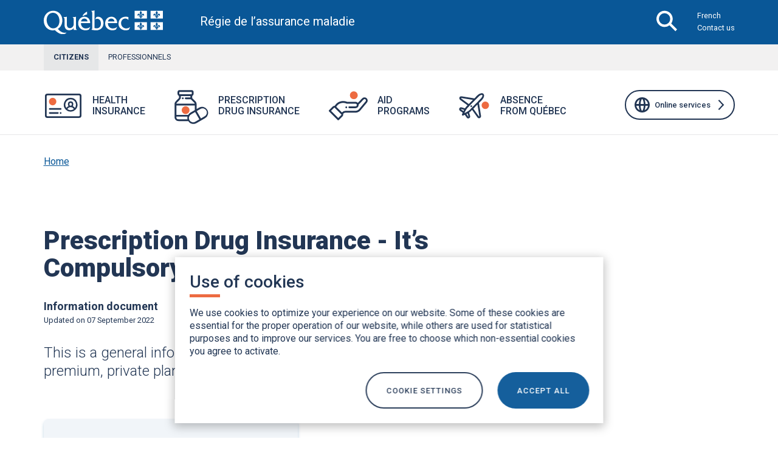

--- FILE ---
content_type: text/html; charset=UTF-8
request_url: https://www.ramq.gouv.qc.ca/en/media/2081
body_size: 66974
content:
<!DOCTYPE html>
<html lang="en-ca" dir="ltr" prefix="og: https://ogp.me/ns#">
  <head>
    <meta charset="utf-8" />
<script type="text/javascript" src="/ruxitagentjs_ICA7NVfqrux_10327251022105625.js" data-dtconfig="rid=RID_745223304|rpid=-363389381|domain=gouv.qc.ca|reportUrl=/rb_bf49762dhu|app=f95237b0df81f785|ssc=1|owasp=1|featureHash=ICA7NVfqrux|rdnt=0|uxrgce=1|cuc=w0k4oqbh|mel=100000|expw=1|dpvc=1|lastModification=1765103772074|tp=500,50,0|srbbv=2|agentUri=/ruxitagentjs_ICA7NVfqrux_10327251022105625.js"></script><style id="gutenberg-palette">:root .has-blanc---ffffff-color{color:#FFFFFF}:root .has-blanc---ffffff-background-color{background-color:#FFFFFF}:root .has-bleu-foncé---223654-color{color:#223654}:root .has-bleu-foncé---223654-background-color{background-color:#223654}:root .has-bleu-moyen---095797-color{color:#095797}:root .has-bleu-moyen---095797-background-color{background-color:#095797}:root .has-bleu-pâle---b9cde0-color{color:#B9CDE0}:root .has-bleu-pâle---b9cde0-background-color{background-color:#B9CDE0}:root .has-bleu-très-pâle---cee1f2-color{color:#CEE1F2}:root .has-bleu-très-pâle---cee1f2-background-color{background-color:#CEE1F2}:root .has-bleu-blanc---f1f5f9-color{color:#F1F5F9}:root .has-bleu-blanc---f1f5f9-background-color{background-color:#F1F5F9}:root .has-interactivité-liens-hover---3270c8-color{color:#3270C8}:root .has-interactivité-liens-hover---3270c8-background-color{background-color:#3270C8}:root .has-interactivité-bleu-focus---99b9e5-color{color:#99B9E5}:root .has-interactivité-bleu-focus---99b9e5-background-color{background-color:#99B9E5}:root .has-carnet-bleu-flash-carnet---056df5-color{color:#056DF5}:root .has-carnet-bleu-flash-carnet---056df5-background-color{background-color:#056DF5}:root .has-oranges-orange-brun---b25031-color{color:#B25031}:root .has-oranges-orange-brun---b25031-background-color{background-color:#B25031}:root .has-oranges-orange-moyen---f09686-color{color:#F09686}:root .has-oranges-orange-moyen---f09686-background-color{background-color:#F09686}:root .has-oranges-orange-foncé---ed6b41-color{color:#ED6B41}:root .has-oranges-orange-foncé---ed6b41-background-color{background-color:#ED6B41}:root .has-carnet-orange-pâle-carnet---fceae7-color{color:#FCEAE7}:root .has-carnet-orange-pâle-carnet---fceae7-background-color{background-color:#FCEAE7}:root .has-oranges-orange-très-pâle---fdf4f3-color{color:#FDF4F3}:root .has-oranges-orange-très-pâle---fdf4f3-background-color{background-color:#FDF4F3}:root .has-bleu-désactivé---6e7787-color{color:#6E7787}:root .has-bleu-désactivé---6e7787-background-color{background-color:#6E7787}:root .has-nuances-de-gris-gris-bleu-foncé---495057-color{color:#495057}:root .has-nuances-de-gris-gris-bleu-foncé---495057-background-color{background-color:#495057}:root .has-gris-pâle---e6e7e8-color{color:#E6E7E8}:root .has-gris-pâle---e6e7e8-background-color{background-color:#E6E7E8}:root .has-gris-très-pâle---f2f1f1-color{color:#F2F1F1}:root .has-gris-très-pâle---f2f1f1-background-color{background-color:#F2F1F1}:root .has-nuances-de-gris-gris-blanc---f6f6f6-color{color:#F6F6F6}:root .has-nuances-de-gris-gris-blanc---f6f6f6-background-color{background-color:#F6F6F6}</style>
<script src="/sites/default/files/hotjar/hotjar.script.js?t9bm4a"></script>
<meta name="description" content="The Régie de l&#039;assurance maladie du Québec administers public health and drug insurance plans and pays health professionals." />
<link rel="canonical" href="/en/media/2081" />
<meta name="robots" content="index, nofollow" />
<meta property="og:image" content="/sites/default/files/images/img_partage_facebook_1200-x-630-px_a.jpg" />
<meta name="google-site-verification" content="IbFPid4TEBQaG9ioCxC2Hqvm9SGlCtgZW8Xe321Y3g4" />
<meta name="MobileOptimized" content="width" />
<meta name="HandheldFriendly" content="true" />
<meta name="viewport" content="width=device-width, initial-scale=1.0" />
<meta name="format-detection" content="telephone=no" />
<link rel="icon" href="/themes/custom/ramq/favicon.ico" type="image/vnd.microsoft.icon" />
<link rel="alternate" hreflang="fr" href="/fr/media/2081" />
<link rel="alternate" hreflang="en" href="/en/media/2081" />

    <title>Prescription Drug Insurance - It’s Compulsory | Régie de l’assurance maladie du Québec (RAMQ)</title>
    <link rel="stylesheet" media="all" href="/sites/default/files/css/css_0QYu00afZCXiM8ZdcsbUJtKh9g1wq8-7HclqWgx4XyI.css?delta=0&amp;language=en&amp;theme=ramq&amp;include=[base64]" />
<link rel="stylesheet" media="all" href="/sites/default/files/css/css_1LPd8yv-CT9pOA3aMGJnfgnLY6z86T6O823xPZLzdTI.css?delta=1&amp;language=en&amp;theme=ramq&amp;include=[base64]" />
<link rel="stylesheet" media="all" href="//use.fontawesome.com/releases/v5.4.1/css/all.css" integrity="sha384-5sAR7xN1Nv6T6+dT2mhtzEpVJvfS3NScPQTrOxhwjIuvcA67KV2R5Jz6kr4abQsz" crossorigin="anonymous" />
<link rel="stylesheet" media="all" href="//fonts.googleapis.com/css?family=Roboto:300,400,500,700,900" />
<link rel="stylesheet" media="all" href="//fonts.googleapis.com/icon?family=Material+Icons" />
<link rel="stylesheet" media="all" href="/sites/default/files/css/css_1eokSPJ4Q61MjbVc6Yg9E-KVxeawyG6XfxpqaOCHDhs.css?delta=5&amp;language=en&amp;theme=ramq&amp;include=[base64]" />

    <script type="application/json" data-drupal-selector="drupal-settings-json">{"path":{"baseUrl":"\/","pathPrefix":"en\/","currentPath":"media\/2081","currentPathIsAdmin":false,"isFront":false,"currentLanguage":"en"},"pluralDelimiter":"\u0003","suppressDeprecationErrors":true,"ajaxPageState":{"libraries":"[base64]","theme":"ramq","theme_token":null},"ajaxTrustedUrl":{"\/en\/resultats-de-recherche":true},"gtag":{"tagId":"","consentMode":false,"otherIds":[],"events":[],"additionalConfigInfo":[]},"gtm":{"tagId":null,"settings":{"data_layer":"dataLayer","include_classes":false,"allowlist_classes":"google\nnonGooglePixels\nnonGoogleScripts\nnonGoogleIframes","blocklist_classes":"customScripts\ncustomPixels","include_environment":false,"environment_id":"","environment_token":""},"tagIds":["GTM-MZ3F5K8"]},"back_to_top":{"back_to_top_button_trigger":100,"back_to_top_prevent_on_mobile":false,"back_to_top_prevent_in_admin":true,"back_to_top_button_type":"image","back_to_top_button_text":"Retour en haut de page"},"closeBlockSettings":{"close_block_type":"slideUp","close_block_speed":"1000","reset_cookie_time":"1","close_block_button_text":"Close","langcode":"fr"},"colorbox":{"transition":"none","speed":350,"opacity":0.5,"slideshow":false,"slideshowAuto":true,"slideshowSpeed":2500,"slideshowStart":"start slideshow","slideshowStop":"stopper le diaporama","current":"{current} sur {total}","previous":"Previous","next":"Next","close":"Close","overlayClose":true,"returnFocus":true,"maxWidth":"98%","maxHeight":"98%","initialWidth":"300","initialHeight":"250","fixed":true,"scrolling":true,"mobiledetect":false,"mobiledevicewidth":"480px"},"cookiesramq":{"langue":"en","saveSettings":"Confirm selection"},"data":{"extlink":{"extTarget":true,"extTargetAppendNewWindowDisplay":true,"extTargetAppendNewWindowLabel":"(opens in a new window)","extTargetNoOverride":false,"extNofollow":false,"extTitleNoOverride":false,"extNoreferrer":false,"extFollowNoOverride":false,"extClass":"ext","extLabel":"(link is external)","extImgClass":false,"extSubdomains":false,"extExclude":"\\\/sel\\.(?:[^\\.\\\/\\s]+\\.)?ramq\\.gouv\\.qc\\.ca\\\/rmq\\\/uik2_servrauthn\\\/(?:retour-selection-mode|logout\\\/authnindiv)","extInclude":"","extCssExclude":".submenu-item, li.nav-item, .liste-liens-utiles","extCssInclude":"","extCssExplicit":"","extAlert":false,"extAlertText":"This link will open in a new window.","extHideIcons":false,"mailtoClass":"0","telClass":"","mailtoLabel":"(link sends email)","telLabel":"(link is a phone number)","extUseFontAwesome":false,"extIconPlacement":"before","extPreventOrphan":false,"extFaLinkClasses":"fa fa-external-link","extFaMailtoClasses":"fa fa-envelope-o","extAdditionalLinkClasses":"","extAdditionalMailtoClasses":"","extAdditionalTelClasses":"","extFaTelClasses":"fa fa-phone","allowedDomains":[],"extExcludeNoreferrer":""}},"cookies_hotjar":{"cookie_domain":".qc.ca"},"ckeditorAccordion":{"accordionStyle":{"collapseAll":null,"keepRowsOpen":null,"animateAccordionOpenAndClose":1,"openTabsWithHash":1,"allowHtmlInTitles":0}},"cookies":{"cookiesjsr":{"config":{"cookie":{"name":"la_loi_25_temoins","expires":31536000000,"domain":"","sameSite":"Lax","secure":true},"library":{"libBasePath":"https:\/\/cdn.jsdelivr.net\/gh\/jfeltkamp\/cookiesjsr@1\/dist","libPath":"https:\/\/cdn.jsdelivr.net\/gh\/jfeltkamp\/cookiesjsr@1\/dist\/cookiesjsr.min.js","scrollLimit":0},"callback":{"method":"post","url":"\/en\/cookies\/consent\/callback.json","headers":[]},"interface":{"openSettingsHash":"#modifierParametresTemoins","showDenyAll":false,"denyAllOnLayerClose":false,"settingsAsLink":false,"availableLangs":["fr","en"],"defaultLang":"fr","groupConsent":false,"cookieDocs":true}},"services":{"functional":{"id":"functional","services":[{"key":"functional","type":"functional","name":"Essential cookies (mandatory)","info":{"value":"\u003Cp\u003ESome cookies are essential for organizing and displaying the pages of our website optimally according to your preferences. These essential cookies help to make a website usable and secure by enabling basic functions such as forms. The website cannot properly operate without these cookies.\u003C\/p\u003E\r\n","format":"full_html"},"uri":"","needConsent":true}],"weight":1},"tracking":{"id":"tracking","services":[{"key":"hotjar","type":"tracking","name":"Service improvement cookies","info":{"value":"\u003Cp\u003EWe use cookies to improve our services. They enable us to better understand how you interact with the functions and content of our site. These anonymous data are used to improve your browsing experience.\u003C\/p\u003E\r\n","format":"full_html"},"uri":"https:\/\/hotjar.com\/","needConsent":true}],"weight":10},"performance":{"id":"performance","services":[{"key":"gtag","type":"performance","name":"Performance cookies","info":{"value":"\u003Cp\u003EPerformance cookies are used to identify problems and to gather information and statistics on usage patterns of our web content. This anonymous data is analyzed to improve the operation of our website.\u003C\/p\u003E","format":"full_html"},"uri":"https:\/\/tagmanager.google.com\/","needConsent":true}],"weight":50}},"translation":{"_core":{"default_config_hash":"S5qrJju_o31uC1fwXosZ8Nlja2Wps6Gn0mMCAebY1Zw"},"langcode":"fr","bannerText":"We use cookies to optimize your experience on our website. Some of these cookies are essential for the proper operation of our website, while others are used for statistical purposes and to improve our services. You are free to choose which non-essential cookies you agree to activate.","privacyPolicy":"Privacy policy","privacyUri":"\/en\/about-us\/privacy-policy","imprint":"Imprint","imprintUri":"","cookieDocs":"Cookie documentation","cookieDocsUri":"\/fr\/node\/168796#temoins","officialWebsite":"Official website","denyAll":"Refuse all","alwaysActive":"(Anglaise) Toujours actif","settings":"Cookie settings","acceptAll":"ACCEPT ALL","requiredCookies":"Mandatory cookies","cookieSettings":"Cookie settings","close":"Close","readMore":"En savoir plus","allowed":"Allowed","denied":"Decline","settingsAllServices":"(Anglaise) Param\u00e8tres pour toutes les services","saveSettings":"Save","default_langcode":"en","disclaimerText":"(Anglaise) All cookie information is subject to change by the service providers. We update this information regularly.","disclaimerTextPosition":"below","processorDetailsLabel":"Processor Company Details","processorLabel":"Company","processorWebsiteUrlLabel":"Company Website","processorPrivacyPolicyUrlLabel":"Company Privacy Policy","processorCookiePolicyUrlLabel":"Company Cookie Policy","processorContactLabel":"Data Protection Contact Details","placeholderAcceptAllText":"(Anglaise) Accepter tout les t\u00e9moins","bannerTitle":"Use of cookies","saveSettings2":"Confirm selection","functional":{"title":"Fonctionnel","details":"Les t\u00e9moins sont de petits fichiers texte qui sont plac\u00e9s par votre navigateur sur votre appareil afin de stocker certaines informations. Gr\u00e2ce aux informations stock\u00e9es et renvoy\u00e9es, un site web peut reconna\u00eetre que vous y avez d\u00e9j\u00e0 acc\u00e9d\u00e9 et que vous l\u0027avez visit\u00e9 en utilisant le navigateur de votre appareil. Nous utilisons ces informations pour organiser et afficher le site web de mani\u00e8re optimale en fonction de vos pr\u00e9f\u00e9rences. Dans le cadre de ce processus, seul le cookie lui-m\u00eame est identifi\u00e9 sur votre appareil. Les donn\u00e9es personnelles ne sont stock\u00e9es qu\u0027apr\u00e8s votre consentement explicite ou lorsque cela est absolument n\u00e9cessaire pour permettre l\u0027utilisation du service que nous fournissons et auquel vous acc\u00e9dez."},"tracking":{"title":"Am\u00e9lioration des services en continue","details":"Analytics permet de connaitre l\u0027utilisation du site dans le but de am\u00e9liorer les services offert au citoyens et clients de la RAMQ.  La RAMQ sert de hotjar et google tag manager et google analytics.  Il est conseill\u00e9 de permettre les t\u00e9moins d\u0027Analytics."},"performance":{"title":"Performance Cookies","details":"Les t\u00e9moins de performance servent \u00e0 rep\u00e9rer des probl\u00e8mes ainsi qu\u2019\u00e0 recueillir des informations et des statistiques sur les habitudes d\u2019utilisation de nos contenus Web. Ces donn\u00e9es anonymes sont analys\u00e9es pour am\u00e9liorer le fonctionnement de notre site Web. "}}},"cookiesTexts":{"_core":{"default_config_hash":"S5qrJju_o31uC1fwXosZ8Nlja2Wps6Gn0mMCAebY1Zw"},"langcode":"fr","bannerText":"We use cookies to optimize your experience on our website. Some of these cookies are essential for the proper operation of our website, while others are used for statistical purposes and to improve our services. You are free to choose which non-essential cookies you agree to activate.","privacyPolicy":"Privacy policy","privacyUri":"\/en\/node\/168796","imprint":"Imprint","imprintUri":"","cookieDocs":"Cookie documentation","cookieDocsUri":"\/fr\/node\/168796#temoins","officialWebsite":"Official website","denyAll":"Refuse all","alwaysActive":"(Anglaise) Toujours actif","settings":"Cookie settings","acceptAll":"ACCEPT ALL","requiredCookies":"Mandatory cookies","cookieSettings":"Cookie settings","close":"Close","readMore":"En savoir plus","allowed":"Allowed","denied":"Decline","settingsAllServices":"(Anglaise) Param\u00e8tres pour toutes les services","saveSettings":"Save","default_langcode":"en","disclaimerText":"(Anglaise) All cookie information is subject to change by the service providers. We update this information regularly.","disclaimerTextPosition":"below","processorDetailsLabel":"Processor Company Details","processorLabel":"Company","processorWebsiteUrlLabel":"Company Website","processorPrivacyPolicyUrlLabel":"Company Privacy Policy","processorCookiePolicyUrlLabel":"Company Cookie Policy","processorContactLabel":"Data Protection Contact Details","placeholderAcceptAllText":"(Anglaise) Accepter tout les t\u00e9moins","bannerTitle":"Use of cookies","saveSettings2":"Confirm selection"},"services":{"functional":{"uuid":"cc382987-348c-465b-8d1b-ae81d5242ad2","langcode":"fr","status":true,"dependencies":[],"_core":{"default_config_hash":"SQkYKY9U6xYDPAOC32rgkrIzkd688kRsm9g25mWdcvM"},"id":"functional","label":"Essential cookies (mandatory)","group":"functional","info":{"value":"\u003Cp\u003ESome cookies are essential for organizing and displaying the pages of our website optimally according to your preferences. These essential cookies help to make a website usable and secure by enabling basic functions such as forms. The website cannot properly operate without these cookies.\u003C\/p\u003E\r\n","format":"full_html"},"consentRequired":true,"purpose":"Core cookies ensure general functionality.","processor":"","processorContact":"","processorUrl":"","processorPrivacyPolicyUrl":"","processorCookiePolicyUrl":"","placeholderMainText":"Ce contenu est bloqu\u00e9 parce que les t\u00e9moins de connexion n\u00e9cessaires n\u0027ont pas \u00e9t\u00e9 accept\u00e9s.","placeholderAcceptText":"N\u0027accepter que les t\u00e9moins de connexion fonctionnels n\u00e9cessaires."},"gtag":{"uuid":"c5302e17-b413-4087-8386-dbea5f861a5d","langcode":"fr","status":true,"dependencies":{"enforced":{"module":["cookies_gtag"]}},"_core":{"default_config_hash":"0FSyPPXfJvmZxEpwsiSH6nipWjFfo6qZ9pP6rP9tFT0"},"id":"gtag","label":"Performance cookies","group":"performance","info":{"value":"\u003Cp\u003EPerformance cookies are used to identify problems and to gather information and statistics on usage patterns of our web content. This anonymous data is analyzed to improve the operation of our website.\u003C\/p\u003E","format":"full_html"},"consentRequired":true,"purpose":"Am\u00e9liorer la performance","processor":"","processorContact":"","processorUrl":"https:\/\/tagmanager.google.com\/","processorPrivacyPolicyUrl":"https:\/\/policies.google.com\/privacy","processorCookiePolicyUrl":"","placeholderMainText":"Ce contenu est bloqu\u00e9 car les t\u00e9moins de Google Tag Manager n\u0027ont pas \u00e9t\u00e9 accept\u00e9s.","placeholderAcceptText":"Accepter uniquement les t\u00e9moins de Google Tag Manager."},"hotjar":{"uuid":"ded2a6a8-dc61-418c-aea0-612ee3e1070b","langcode":"fr","status":true,"dependencies":{"enforced":{"module":["cookies_hotjar"]}},"_core":{"default_config_hash":"S6HIyl-UpBCrM111ZMkPbbsywLL2aCQrS5nWZRJ_i4Y"},"id":"hotjar","label":"Service improvement cookies","group":"tracking","info":{"value":"\u003Cp\u003EWe use cookies to improve our services. They enable us to better understand how you interact with the functions and content of our site. These anonymous data are used to improve your browsing experience.\u003C\/p\u003E\r\n","format":"full_html"},"consentRequired":true,"purpose":"Improve services to better serve our customers. Record statistical information on how visitors use the website.","processor":"hotjar","processorContact":"hotjar Malta, Illinois, \u00c9tats-Unis","processorUrl":"https:\/\/hotjar.com\/","processorPrivacyPolicyUrl":"https:\/\/www.hotjar.com\/fr\/confidentialite\/","processorCookiePolicyUrl":"","placeholderMainText":"Ce contenu a \u00e9t\u00e9 restreint parce qu\u0027on a refus\u00e9 les t\u00e9moins hotjar.","placeholderAcceptText":"Accepter les t\u00e9moins hotjar"},"intro_general":{"uuid":"f3f68268-1cf0-4bac-8490-e6d9450771e0","langcode":"fr","status":false,"dependencies":[],"id":"intro_general","label":"Description cookies","group":"functional","info":{"value":"\u003Cp\u003ECookies are small files that are stored on your computer and are used to store information and facilitate your browsing. With the exception of those necessary for the proper operation of the site, you can decide which types of cookies you accept. You can change your preferences at any time.\u003C\/p\u003E","format":"full_html"},"consentRequired":false,"purpose":"Am\u00e9liorer la performance de nos services pour mieux servir nos clients","processor":"","processorContact":"","processorUrl":"","processorPrivacyPolicyUrl":"","processorCookiePolicyUrl":"","placeholderMainText":"Ce contenu est bloqu\u00e9 car les t\u00e9moins de Google Tag Manager n\u0027ont pas \u00e9t\u00e9 accept\u00e9s.","placeholderAcceptText":"Accepter uniquement les t\u00e9moins de Google Tag Manager."}},"groups":{"functional":{"uuid":"ab853ff4-0586-4166-99fb-e843e20f9309","langcode":"fr","status":true,"dependencies":[],"_core":{"default_config_hash":"aHm4Q63Ge97tcktTa_qmUqJMir45iyGY2lEvvqPW68g"},"id":"functional","label":"Fonctionnel","weight":1,"title":"Fonctionnel","details":"Les t\u00e9moins sont de petits fichiers texte qui sont plac\u00e9s par votre navigateur sur votre appareil afin de stocker certaines informations. Gr\u00e2ce aux informations stock\u00e9es et renvoy\u00e9es, un site web peut reconna\u00eetre que vous y avez d\u00e9j\u00e0 acc\u00e9d\u00e9 et que vous l\u0027avez visit\u00e9 en utilisant le navigateur de votre appareil. Nous utilisons ces informations pour organiser et afficher le site web de mani\u00e8re optimale en fonction de vos pr\u00e9f\u00e9rences. Dans le cadre de ce processus, seul le cookie lui-m\u00eame est identifi\u00e9 sur votre appareil. Les donn\u00e9es personnelles ne sont stock\u00e9es qu\u0027apr\u00e8s votre consentement explicite ou lorsque cela est absolument n\u00e9cessaire pour permettre l\u0027utilisation du service que nous fournissons et auquel vous acc\u00e9dez."},"marketing":{"uuid":"180dc472-07fc-4778-b48c-a92dfdd1027e","langcode":"fr","status":true,"dependencies":[],"_core":{"default_config_hash":"JkP6try0AxX_f4RpFEletep5NHSlVB1BbGw0snW4MO8"},"id":"marketing","label":"Marketing","weight":20,"title":"Marketing","details":"Customer communication and marketing tools."},"performance":{"uuid":"2ca74966-c96e-43e0-ac39-74b152480931","langcode":"fr","status":true,"dependencies":[],"_core":{"default_config_hash":"Jv3uIJviBj7D282Qu1ZpEQwuOEb3lCcDvx-XVHeOJpw"},"id":"performance","label":"Performance","weight":50,"title":"Performance Cookies","details":"Les t\u00e9moins de performance servent \u00e0 rep\u00e9rer des probl\u00e8mes ainsi qu\u2019\u00e0 recueillir des informations et des statistiques sur les habitudes d\u2019utilisation de nos contenus Web. Ces donn\u00e9es anonymes sont analys\u00e9es pour am\u00e9liorer le fonctionnement de notre site Web. "},"social":{"uuid":"5049395a-5529-4dd6-b785-600b008b1b2b","langcode":"fr","status":true,"dependencies":[],"_core":{"default_config_hash":"vog2tbqqQHjVkue0anA0RwlzvOTPNTvP7_JjJxRMVAQ"},"id":"social","label":"Social Plugins","weight":20,"title":"Social Plugins","details":"Les gestionnaires de commentaires facilitent le d\u00e9p\u00f4t de vos commentaires et luttent contre le spam."},"tracking":{"uuid":"63bda6fb-b784-4fd6-85b0-30af6ac42100","langcode":"fr","status":true,"dependencies":[],"_core":{"default_config_hash":"_gYDe3qoEc6L5uYR6zhu5V-3ARLlyis9gl1diq7Tnf4"},"id":"tracking","label":"Tra\u00e7abilit\u00e9","weight":10,"title":"Am\u00e9lioration des services en continue","details":"Analytics permet de connaitre l\u0027utilisation du site dans le but de am\u00e9liorer les services offert au citoyens et clients de la RAMQ.  La RAMQ sert de hotjar et google tag manager et google analytics.  Il est conseill\u00e9 de permettre les t\u00e9moins d\u0027Analytics."},"video":{"uuid":"2aca2017-5938-4fba-a865-c6de21f89fbf","langcode":"fr","status":true,"dependencies":[],"_core":{"default_config_hash":"w1WnCmP2Xfgx24xbx5u9T27XLF_ZFw5R0MlO-eDDPpQ"},"id":"video","label":"Videos","weight":40,"title":"Video","details":"Les services de partage de vid\u00e9o permettent d\u0027enrichir le site de contenu multim\u00e9dia et augmentent sa visibilit\u00e9."}}},"search_api_autocomplete":{"resultats_de_recherche":{"selector":"#submit-btn","delay":100,"auto_submit":true}},"user":{"uid":0,"permissionsHash":"39121cb0aa8776c5b82545d469434dc609332660598cc32d21c50a9d19a447e3"}}</script>
<script src="/sites/default/files/js/js_245Ng8M7ZLIfHc0Igw7Bunvfp9kftbWOeOjeyzi5WM0.js?scope=header&amp;delta=0&amp;language=en&amp;theme=ramq&amp;include=[base64]"></script>
<script src="/modules/contrib/cookies/js/cookiesjsr.conf.js?v=10.5.6" defer></script>
<script src="/modules/contrib/google_tag/js/gtag.js?t9bm4a" type="text/plain" id="cookies_gtag_gtag" data-cookieconsent="gtag"></script>
<script src="/modules/contrib/google_tag/js/gtm.js?t9bm4a" type="text/plain" id="cookies_gtag_gtm" data-cookieconsent="gtag"></script>

  </head>
  <body class="entity-type-media media-bundle-hub">
        <noscript><iframe src="https://www.googletagmanager.com/ns.html?id=GTM-MZ3F5K8"
                  height="0" width="0" style="display:none;visibility:hidden"></iframe></noscript>

      <div class="dialog-off-canvas-main-canvas" data-off-canvas-main-canvas>
    <div class="lang-en environnement-acquia environnement-acquia-prod page">
	<header>
		<a href="#main-content" class="visually-hidden focusable">
			Skip to main content
		</a>
					
		
		


<div class="navbar navbar-expand-lg justify-content-between  ">
      <div class="container">
  
  									  

  
    

    <div class="navbar-heading-logo-wrapper">
  <a href="/en" class="navbar-brand ">
    <picture>
    <source media="(max-width: 768px)" srcset="/themes/custom/ramq/assets/images/quebec_blanc.svg">
    <img src="/themes/custom/ramq/assets/images/quebec_blanc.svg"
     alt="Gouvernement du Québec" />
    </picture>
    <div class="navbar-site-slogan">
      Régie de l’assurance maladie
    </div>
  </a>
</div>








							
  <div class="navbar-search-button-wrapper">
                  <button class="searchbar-toggler collapsed" type="button" data-bs-toggle="collapse" data-bs-target="#searchbar-collapse" aria-controls="searchbar-collapse" aria-expanded="false">

        <span class="navbar-search-icon"></span>
        <span class="sr-only open-text">Open the search bar</span>
        <span class="sr-only close-text" hidden>Close the search bar</span>
      </button>
        <button class="navbar-toggler collapsed" type="button" data-bs-toggle="collapse" data-bs-target="#navbar-collapse" aria-controls="navbar-collapse" aria-expanded="false">
      <span class="navbar-togger-bars">
        <span></span>
        <span></span>
        <span></span>
        <span></span>
      </span>
      <span class="sr-only open-text">Open navigation menu</span>
      <span class="sr-only close-text" hidden>Close navigation menu</span>
    </button>
    									<div class="navbar-links-desktop d-none d-lg-block d-xl-block">
						  
  <div id="block-navigationentete--2" class="block block--navigationentete">

  
    

      
  


  <ul class="nav">
                                          <li class="nav-item  ">
                      <a href="/fr/media/2081" hreflang="fr" lang="fr" class="nav-link" data-drupal-link-system-path="media/2081">French</a>
                  </li>
                                      <li class="nav-item  ">
                      <a href="/en/contact-us" class="nav-link" data-drupal-link-system-path="node/2101">Contact us</a>
                  </li>
            </ul>

  
  </div>


					</div>
							
  </div>

      </div>
  
  <div class="collapse searchbar-collapse" id="searchbar-collapse">
    <div class="container">
      									  
  <div class="views-exposed-form bef-exposed-form block block--exposed-form-resultats-de-recherche" data-bef-auto-submit-full-form="" data-bef-auto-submit="" data-bef-auto-submit-delay="500" data-drupal-selector="views-exposed-form-resultats-de-recherche-recherche-page" id="exposed-form-resultats-de-recherche">

    
    

      <form action="/en/resultats-de-recherche" method="get" id="views-exposed-form-resultats-de-recherche-recherche-page" accept-charset="UTF-8">
  
<div class="js-form-item form-item js-form-type-search-api-autocomplete form-item-search js-form-item-search form-group">
      
            
<input data-bef-auto-submit-exclude="" aria-label="Sujet de la recherche" aria-labelledby="page-title" data-drupal-selector="edit-search" data-search-api-autocomplete-search="resultats_de_recherche" class="form-autocomplete form-control" data-autocomplete-path="/en/search_api_autocomplete/resultats_de_recherche?display=recherche_page&amp;&amp;filter=search" type="text" id="edit-search" name="search" value="" size="30" />

      </div>
<button id="submit-btn" class="button js-form-submit form-submit btn btn-primary btn js-form-item form-item js-form-type-item form-item-js-button js-form-item-js-button form-no-label form-group" aria-label="Launch search"><span class="btn-icon"></span><span class="sr-only">Launch search</span></button>  <input onclick="return false;" tabindex="-1" aria-hidden="true" data-drupal-selector="edit-reset" type="submit" id="edit-reset--2" name="op" value="X" class="button button--reset js-form-submit form-submit btn btn-primary" aria-label="Effacer" />


<div data-drupal-selector="edit-actions" class="form-actions js-form-wrapper form-wrapper" id="edit-actions">  <input data-bef-auto-submit-click="" class="js-hide button js-form-submit form-submit btn btn-primary" data-drupal-selector="edit-submit-resultats-de-recherche" type="submit" id="edit-submit-resultats-de-recherche" value="Apply" />


</div>


</form>

      </div>


							    </div>
  </div>

  <div class="collapse navbar-collapse" id="navbar-collapse">
    
				<div class="navbar-links-mobile d-lg-none d-xl-none">
					<div class="navbar_links">
						<div class="container">
															  
  <div id="block-navigationentete--2" class="block block--navigationentete">

  
    

      
  


  <ul class="nav">
                                          <li class="nav-item  ">
                      <a href="/fr/media/2081" hreflang="fr" lang="fr" class="nav-link" data-drupal-link-system-path="media/2081">French</a>
                  </li>
                                      <li class="nav-item  ">
                      <a href="/en/contact-us" class="nav-link" data-drupal-link-system-path="node/2101">Contact us</a>
                  </li>
            </ul>

  
  </div>


													</div>
					</div>
											  
  <nav id="block-mega-menu-2" class="block block--mega-menu-2">

  
    

      
  


  <ul class="nav navbar-nav">
          
                                <li class="nav-item active ">
                      <a href="/en/citizens" class="nav-link has-children" aria-expanded="true" >
              <div class="link-container">
                Citizens
                
                <span class="sr-only">Current section</span>
                              </div>
            </a>
                                      <ul class="nav submenu mega-menu-main">
						<li class="nav-item lvl-0">
			
												
                				<div class="nav-item_bouton">
																		<a href="/en/citizens/health-insurance" class="section-assurance-maladie submenu-item" data-sr-only-fr="Ouvrir le menu Assurance maladie." data-sr-only-en="Open Health Insurance menu." data-drupal-link-system-path="node/1966"><div class="link-container"><div class="link-wrapper"><div class="link-icon"></div>
<div class="link-title"><span class="first-word">Health </span>Insurance</div>
</div>
</div>
</a>
															<div class="bouton-fantome"> <a href="#" class="bouton-fantome" aria-expanded="false" aria-controls="sous-menu_Health_Insurance">
																			<span class="sr-only">
																							Open Health Insurance menu.
																					</span>
																	</a>
							</div>
					</div>
						

					
						<div class="mega-menu-tab" id="sous-menu_Health_Insurance" role="list">
														
								
																	<ul role="none">
																		<li class="lien ">
										<a href="/en/citizens/health-insurance/registration-information">Register or re-register for health insurance
																					</a>
									</li>

																		
							
								
																	<li class="lien ">
										<a href="/en/citizens/health-insurance/renew-card">Renew a Health Insurance Card
																					</a>
									</li>

																		
							
								
																	<li class="lien ">
										<a href="/en/citizens/health-insurance/replace-correct-card">Replace or correct a Health Insurance Card
																					</a>
									</li>

																											</ul>
																	
							
								
																	<ul role="none">
																		<li class="lien ">
										<a href="/en/citizens/health-insurance/reimbursement-covered-services">Request a reimbursement for covered services
																					</a>
									</li>

																		
							
								
																	<li class="lien ">
										<a href="/en/citizens/health-insurance/find-family-doctor">Find a family doctor
																					</a>
									</li>

																		
							
								
																	<li class="lien lien-tous">
										<a href="/en/citizens/health-insurance">See all pages
																							<span class="sr-only">
																											 of the Health Insurance section
																									</span>
																					</a>
									</li>

																											</ul>
																	
													</div>
									

			</li>
							<li class="nav-item lvl-0">
			
												
                				<div class="nav-item_bouton">
																		<a href="/en/citizens/prescription-drug-insurance" class="section-assurance-medicaments submenu-item" data-sr-only-fr="Ouvrir le menu Assurance médicaments." data-sr-only-en="Open Prescription Drug Insurance menu." data-drupal-link-system-path="node/1971"><div class="link-container"><div class="link-wrapper"><div class="link-icon"></div>
<div class="link-title"><span class="first-word">Prescription </span>Drug Insurance</div>
</div>
</div>
</a>
															<div class="bouton-fantome"> <a href="#" class="bouton-fantome" aria-expanded="false" aria-controls="sous-menu_Prescription_Drug_Insurance">
																			<span class="sr-only">
																							Open Prescription Drug Insurance menu.
																					</span>
																	</a>
							</div>
					</div>
						

					
						<div class="mega-menu-tab" id="sous-menu_Prescription_Drug_Insurance" role="list">
														
								
																	<ul role="none">
																		<li class="lien ">
										<a href="/en/citizens/prescription-drug-insurance/register-deregister">Register for or deregister from the Public Prescription Drug Insurance Plan
																					</a>
									</li>

																		
							
								
																	<li class="lien ">
										<a href="/en/citizens/prescription-drug-insurance/find-out-whether-a-drug-covered">Find out whether a drug is covered
																					</a>
									</li>

																		
							
								
																	<li class="lien ">
										<a href="/en/citizens/prescription-drug-insurance/rates-effect">Rates in effect
																					</a>
									</li>

																											</ul>
																	
							
								
																	<ul role="none">
																		<li class="lien ">
										<a href="/en/citizens/prescription-drug-insurance/amount-pay-prescription-drugs">Amount to pay for prescription drugs
																					</a>
									</li>

																		
							
								
																	<li class="lien ">
										<a href="/en/citizens/prescription-drug-insurance/know-eligibility-conditions-public-plan">Know the eligibility conditions for the Public Prescription Drug Insurance Plan
																					</a>
									</li>

																		
							
								
																	<li class="lien lien-tous">
										<a href="/en/citizens/prescription-drug-insurance">See all pages
																							<span class="sr-only">
																											 of the Prescription Drug Insurance section.
																									</span>
																					</a>
									</li>

																											</ul>
																	
													</div>
									

			</li>
							<li class="nav-item lvl-0">
			
												
                				<div class="nav-item_bouton">
																		<a href="/en/citizens/aid-programs" class="section-programme-daide submenu-item" data-sr-only-fr="Ouvrir le menu Programme d’aide." data-sr-only-en="Open Aid Programs menu." data-drupal-link-system-path="node/1981"><div class="link-container"><div class="link-wrapper"><div class="link-icon"></div>
<div class="link-title"><span class="first-word">Aid </span>programs</div>
</div>
</div>
</a>
															<div class="bouton-fantome"> <a href="#" class="bouton-fantome" aria-expanded="false" aria-controls="sous-menu_Aid_programs">
																			<span class="sr-only">
																							Open Aid Programs menu.
																					</span>
																	</a>
							</div>
					</div>
						

					
						<div class="mega-menu-tab" id="sous-menu_Aid_programs" role="list">
														
								
																	<ul role="none">
																		<li class="lien ">
										<a href="/en/citizens/aid-programs/eyeglasses-contact-lenses-children">Eyeglasses and contact lenses for children
																					</a>
									</li>

																		
							
								
																	<li class="lien ">
										<a href="/en/citizens/aid-programs/accommodation-a-public-facility">Accommodation in a public facility
																					</a>
									</li>

																		
							
								
																	<li class="lien ">
										<a href="/en/citizens/aid-programs/accommodation-intermediate-resource">Accommodation via an intermediate resource
																					</a>
									</li>

																											</ul>
																	
							
								
																	<ul role="none">
																		<li class="lien ">
										<a href="/en/citizens/aid-programs/domestic-help">Domestic help
																					</a>
									</li>

																		
							
								
																	<li class="lien ">
										<a href="/en/citizens/aid-programs/hearing-aids">Hearing aids
																					</a>
									</li>

																		
							
								
																	<li class="lien lien-tous">
										<a href="/en/citizens/aid-programs">See all pages
																							<span class="sr-only">
																											 of the Aid Programs section.
																									</span>
																					</a>
									</li>

																											</ul>
																	
													</div>
									

			</li>
							<li class="nav-item lvl-0">
			
												
                				<div class="nav-item_bouton">
																		<a href="/en/citizens/absence-quebec" class="section-absence-du-quebec submenu-item" data-sr-only-fr="Ouvrir le menu Absence du Québec." data-sr-only-en="Open Absence from Québec menu." data-drupal-link-system-path="node/1986"><div class="link-container"><div class="link-wrapper"><div class="link-icon"></div>
<div class="link-title"><span class="first-word">Absence </span>from Québec</div>
</div>
</div>
</a>
															<div class="bouton-fantome"> <a href="#" class="bouton-fantome" aria-expanded="false" aria-controls="sous-menu_Absence_from_Québec">
																			<span class="sr-only">
																							Open Absence from Québec menu.
																					</span>
																	</a>
							</div>
					</div>
						

					
						<div class="mega-menu-tab" id="sous-menu_Absence_from_Québec" role="list">
														
								
																	<ul role="none">
																		<li class="lien ">
										<a href="/en/citizens/absence-quebec/inform-ramq-a-departure-quebec">Inform RAMQ of a departure from Québec
																					</a>
									</li>

																		
							
								
																	<li class="lien ">
										<a href="/en/citizens/absence-quebec/tally">Tally your absences from Québec for your eligibility
																					</a>
									</li>

																		
							
								
																	<li class="lien ">
										<a href="/en/citizens/absence-quebec/know-which-services-are-covered-outside-quebec">Know which services are covered outside Québec
																					</a>
									</li>

																											</ul>
																	
							
								
																	<ul role="none">
																		<li class="lien ">
										<a href="/en/citizens/absence-quebec/exceptions-presence-rule">Exceptions to the Presence in Québec rule
																					</a>
									</li>

																		
							
								
																	<li class="lien ">
										<a href="/en/citizens/absence-quebec/working-studying-taking-residence-outside-quebec-agreements-other-countries">Working, studying or taking up residence outside Québec: Agreements with other countries
																					</a>
									</li>

																		
							
								
																	<li class="lien lien-tous">
										<a href="/en/citizens/absence-quebec">See all pages
																							<span class="sr-only">
																											 of the Absence from Québec section.
																									</span>
																					</a>
									</li>

																											</ul>
																	
													</div>
									

			</li>
								<li class="nav-item">
				
												
                				<div class="nav-item_bouton">
																		<a href="/en/citizens/online-services" class="services-en-ligne bouton_sel submenu-item" data-drupal-link-system-path="node/2173451"><div class="link-container"><div class="link-wrapper"><div class="link-icon"></div>
<div class="link-title"><span class="first-word">Online </span>services</div>
</div>
</div>
</a>
							

									

			</li>
			</ul>

                              </li>
      
                                                  <li class="nav-item  francais-seulement lien-externe">
                      <a href="/en/node/3745966" class="nav-link">
              <div class="link-container">
                Professionnels
              </div>
            </a>
                  </li>
            </ul>

  
  </nav>

  <div id="professionnelsliensutilesdumenu" class="block block--professionnelsliensutilesdumenu">

    
    

      

      </div>


									</div>

			  </div>

</div>

		
		<div class="page__menu d-none d-lg-block d-xl-block">
			  
  <nav id="block-mega-menu" class="block block--mega-menu container">

  
    

      
  


  <ul class="nav navbar-nav">
          
                                <li class="nav-item active ">
                      <a href="/en/citizens" class="nav-link has-children" aria-expanded="true" >
              <div class="link-container">
                Citizens
                
                <span class="sr-only">Current section</span>
                              </div>
            </a>
                                      <ul class="nav submenu mega-menu-main">
						<li class="nav-item lvl-0">
			
												
                				<div class="nav-item_bouton">
																		<a href="/en/citizens/health-insurance" class="section-assurance-maladie submenu-item" data-sr-only-fr="Ouvrir le menu Assurance maladie." data-sr-only-en="Open Health Insurance menu." data-drupal-link-system-path="node/1966"><div class="link-container"><div class="link-wrapper"><div class="link-icon"></div>
<div class="link-title"><span class="first-word">Health </span>Insurance</div>
</div>
</div>
</a>
															<div class="bouton-fantome"> <a href="#" class="bouton-fantome" aria-expanded="false" aria-controls="sous-menu_Health_Insurance">
																			<span class="sr-only">
																							Open Health Insurance menu.
																					</span>
																	</a>
							</div>
					</div>
						

					
						<div class="mega-menu-tab" id="sous-menu_Health_Insurance" role="list">
														
								
																	<ul role="none">
																		<li class="lien ">
										<a href="/en/citizens/health-insurance/registration-information">Register or re-register for health insurance
																					</a>
									</li>

																		
							
								
																	<li class="lien ">
										<a href="/en/citizens/health-insurance/renew-card">Renew a Health Insurance Card
																					</a>
									</li>

																		
							
								
																	<li class="lien ">
										<a href="/en/citizens/health-insurance/replace-correct-card">Replace or correct a Health Insurance Card
																					</a>
									</li>

																											</ul>
																	
							
								
																	<ul role="none">
																		<li class="lien ">
										<a href="/en/citizens/health-insurance/reimbursement-covered-services">Request a reimbursement for covered services
																					</a>
									</li>

																		
							
								
																	<li class="lien ">
										<a href="/en/citizens/health-insurance/find-family-doctor">Find a family doctor
																					</a>
									</li>

																		
							
								
																	<li class="lien lien-tous">
										<a href="/en/citizens/health-insurance">See all pages
																							<span class="sr-only">
																											 of the Health Insurance section
																									</span>
																					</a>
									</li>

																											</ul>
																	
													</div>
									

			</li>
							<li class="nav-item lvl-0">
			
												
                				<div class="nav-item_bouton">
																		<a href="/en/citizens/prescription-drug-insurance" class="section-assurance-medicaments submenu-item" data-sr-only-fr="Ouvrir le menu Assurance médicaments." data-sr-only-en="Open Prescription Drug Insurance menu." data-drupal-link-system-path="node/1971"><div class="link-container"><div class="link-wrapper"><div class="link-icon"></div>
<div class="link-title"><span class="first-word">Prescription </span>Drug Insurance</div>
</div>
</div>
</a>
															<div class="bouton-fantome"> <a href="#" class="bouton-fantome" aria-expanded="false" aria-controls="sous-menu_Prescription_Drug_Insurance">
																			<span class="sr-only">
																							Open Prescription Drug Insurance menu.
																					</span>
																	</a>
							</div>
					</div>
						

					
						<div class="mega-menu-tab" id="sous-menu_Prescription_Drug_Insurance" role="list">
														
								
																	<ul role="none">
																		<li class="lien ">
										<a href="/en/citizens/prescription-drug-insurance/register-deregister">Register for or deregister from the Public Prescription Drug Insurance Plan
																					</a>
									</li>

																		
							
								
																	<li class="lien ">
										<a href="/en/citizens/prescription-drug-insurance/find-out-whether-a-drug-covered">Find out whether a drug is covered
																					</a>
									</li>

																		
							
								
																	<li class="lien ">
										<a href="/en/citizens/prescription-drug-insurance/rates-effect">Rates in effect
																					</a>
									</li>

																											</ul>
																	
							
								
																	<ul role="none">
																		<li class="lien ">
										<a href="/en/citizens/prescription-drug-insurance/amount-pay-prescription-drugs">Amount to pay for prescription drugs
																					</a>
									</li>

																		
							
								
																	<li class="lien ">
										<a href="/en/citizens/prescription-drug-insurance/know-eligibility-conditions-public-plan">Know the eligibility conditions for the Public Prescription Drug Insurance Plan
																					</a>
									</li>

																		
							
								
																	<li class="lien lien-tous">
										<a href="/en/citizens/prescription-drug-insurance">See all pages
																							<span class="sr-only">
																											 of the Prescription Drug Insurance section.
																									</span>
																					</a>
									</li>

																											</ul>
																	
													</div>
									

			</li>
							<li class="nav-item lvl-0">
			
												
                				<div class="nav-item_bouton">
																		<a href="/en/citizens/aid-programs" class="section-programme-daide submenu-item" data-sr-only-fr="Ouvrir le menu Programme d’aide." data-sr-only-en="Open Aid Programs menu." data-drupal-link-system-path="node/1981"><div class="link-container"><div class="link-wrapper"><div class="link-icon"></div>
<div class="link-title"><span class="first-word">Aid </span>programs</div>
</div>
</div>
</a>
															<div class="bouton-fantome"> <a href="#" class="bouton-fantome" aria-expanded="false" aria-controls="sous-menu_Aid_programs">
																			<span class="sr-only">
																							Open Aid Programs menu.
																					</span>
																	</a>
							</div>
					</div>
						

					
						<div class="mega-menu-tab" id="sous-menu_Aid_programs" role="list">
														
								
																	<ul role="none">
																		<li class="lien ">
										<a href="/en/citizens/aid-programs/eyeglasses-contact-lenses-children">Eyeglasses and contact lenses for children
																					</a>
									</li>

																		
							
								
																	<li class="lien ">
										<a href="/en/citizens/aid-programs/accommodation-a-public-facility">Accommodation in a public facility
																					</a>
									</li>

																		
							
								
																	<li class="lien ">
										<a href="/en/citizens/aid-programs/accommodation-intermediate-resource">Accommodation via an intermediate resource
																					</a>
									</li>

																											</ul>
																	
							
								
																	<ul role="none">
																		<li class="lien ">
										<a href="/en/citizens/aid-programs/domestic-help">Domestic help
																					</a>
									</li>

																		
							
								
																	<li class="lien ">
										<a href="/en/citizens/aid-programs/hearing-aids">Hearing aids
																					</a>
									</li>

																		
							
								
																	<li class="lien lien-tous">
										<a href="/en/citizens/aid-programs">See all pages
																							<span class="sr-only">
																											 of the Aid Programs section.
																									</span>
																					</a>
									</li>

																											</ul>
																	
													</div>
									

			</li>
							<li class="nav-item lvl-0">
			
												
                				<div class="nav-item_bouton">
																		<a href="/en/citizens/absence-quebec" class="section-absence-du-quebec submenu-item" data-sr-only-fr="Ouvrir le menu Absence du Québec." data-sr-only-en="Open Absence from Québec menu." data-drupal-link-system-path="node/1986"><div class="link-container"><div class="link-wrapper"><div class="link-icon"></div>
<div class="link-title"><span class="first-word">Absence </span>from Québec</div>
</div>
</div>
</a>
															<div class="bouton-fantome"> <a href="#" class="bouton-fantome" aria-expanded="false" aria-controls="sous-menu_Absence_from_Québec">
																			<span class="sr-only">
																							Open Absence from Québec menu.
																					</span>
																	</a>
							</div>
					</div>
						

					
						<div class="mega-menu-tab" id="sous-menu_Absence_from_Québec" role="list">
														
								
																	<ul role="none">
																		<li class="lien ">
										<a href="/en/citizens/absence-quebec/inform-ramq-a-departure-quebec">Inform RAMQ of a departure from Québec
																					</a>
									</li>

																		
							
								
																	<li class="lien ">
										<a href="/en/citizens/absence-quebec/tally">Tally your absences from Québec for your eligibility
																					</a>
									</li>

																		
							
								
																	<li class="lien ">
										<a href="/en/citizens/absence-quebec/know-which-services-are-covered-outside-quebec">Know which services are covered outside Québec
																					</a>
									</li>

																											</ul>
																	
							
								
																	<ul role="none">
																		<li class="lien ">
										<a href="/en/citizens/absence-quebec/exceptions-presence-rule">Exceptions to the Presence in Québec rule
																					</a>
									</li>

																		
							
								
																	<li class="lien ">
										<a href="/en/citizens/absence-quebec/working-studying-taking-residence-outside-quebec-agreements-other-countries">Working, studying or taking up residence outside Québec: Agreements with other countries
																					</a>
									</li>

																		
							
								
																	<li class="lien lien-tous">
										<a href="/en/citizens/absence-quebec">See all pages
																							<span class="sr-only">
																											 of the Absence from Québec section.
																									</span>
																					</a>
									</li>

																											</ul>
																	
													</div>
									

			</li>
								<li class="nav-item">
				
												
                				<div class="nav-item_bouton">
																		<a href="/en/citizens/online-services" class="services-en-ligne bouton_sel submenu-item" data-drupal-link-system-path="node/2173451"><div class="link-container"><div class="link-wrapper"><div class="link-icon"></div>
<div class="link-title"><span class="first-word">Online </span>services</div>
</div>
</div>
</a>
							

									

			</li>
			</ul>

                              </li>
      
                                                  <li class="nav-item  francais-seulement lien-externe">
                      <a href="/en/node/3745966" class="nav-link">
              <div class="link-container">
                Professionnels
              </div>
            </a>
                  </li>
            </ul>

  
  </nav>


			<div class="sous-menu_paneau"></div>
		</div>

			</header>

	<main id="main-content">
		<a class="visually-hidden" id="main-content-focus" tabindex="-1"></a>
					<div class="page__content-top">
				<div class="container">
					  
  <div id="ramq-breadcrumbs" class="block block--ramq-breadcrumbs">

    
    

        <nav aria-label="Breadcrumb" class="">
    <ol class="breadcrumb">
              <li class="breadcrumb-item ">
                      <a href="/en">Home</a>
                  </li>
          </ol>
  </nav>

      </div>
<div data-drupal-messages-fallback class="hidden"></div>


				</div>
			</div>
		
					<div class="page__content">
				<div class="container">
					  
  <div id="ramq-content" class="block block--ramq-content">

    
    

      <div class="media media--type-hub media--view-mode-full ds-1col clearfix">

  

  
            <div class="hub__dynamic-token-fieldmedia-media-title"><h1>Prescription Drug Insurance - It’s Compulsory</h1>
</div>
      
            <div class="hub__field-type-de-documents">Information document</div>
      
  <div class="hub__dynamic-token-fieldmedia-mis-a-jour-le">
    <div class="field__label font-weight-bold">
      Updated on    </div>
                  <div class="field__item"><p>&nbsp;07 September 2022</p>
</div>
              </div>

            <div class="hub__field-media-description"><p><span><span><span lang="EN-US"><span>This is a general information pamphlet on prescription drug insurance: annual premium, private plans and public plan, covered drugs, and contribution.</span></span></span></span></p></div>
      <div class="views-element-container"><div class="file-name-eva view view-eva view-hub-media-info view-id-hub_media_info view-display-id-file_name_entity_view js-view-dom-id-e3efd2eaa8326f0a4cd6a5de2313244f57501026725865ab2c3cf95484a9e9d2">
  <div class="eva_title">  
  
    
  </div>

  <div class="eva_content">  
  
  

      <div class="views-row"><div class="views-field views-field-nothing"><div class="field-content"><a class="file-download" href="/sites/default/files/documents/depl-assurance-medicaments-obligatoire-en_2.pdf"><div class="file"><span class="file_name">Download (.pdf)<br /></span>
<span class="filesize">380.4 KB</span></div></a></div></div></div>

  
  

  
  

  
    </div>
</div>
</div>
<div class="views-element-container"><div class="sujets-associes-eva view view-eva view-hub-media-info view-id-hub_media_info view-display-id-sujets_associes_entity_view js-view-dom-id-1c229e11d884d6c4c935360812d7b0b51426ad7009a70155727f861f09aaba63">
  <div class="eva_title">  
  
      Related topics
    
  </div>

  <div class="eva_content">  
  
  

  

  <div class="item-list">
      <ul class="sujets-associes-list">
          <li><div class="views-field views-field-name-1"><span class="field-content"><a href="/en/taxonomy/term/956" hreflang="en">Private prescription drug insurance plan</a></span></div></li>
          <li><div class="views-field views-field-name-1"><span class="field-content"><a href="/en/taxonomy/term/921" hreflang="en">Registration with the Prescription Drug Insurance Plan</a></span></div></li>
          <li><div class="views-field views-field-name-1"><span class="field-content"><a href="/en/taxonomy/term/926" hreflang="en">Covered prescription drugs</a></span></div></li>
          <li><div class="views-field views-field-name-1"><span class="field-content"><a href="/en/taxonomy/term/931" hreflang="en">Annual premium</a></span></div></li>
      </ul>
  </div>
  
  
  

  
  

  
    </div>
</div>
</div>


</div>


      </div>


				</div>
			</div>
		
			</main>

	<footer>
					<div class="page__footer">
				  
  <div id="blocliensutilesdebasdepage" class="container block block--basic block--blocliensutilesdebasdepage">

    
    

      
            <div class="basic__body"><h2 class="signature footer_titre-niveau2"><a href="/en">RAMQ</a></h2><nav class="footer-nav row"><div class="d-flex flex-wrap p-0 col-lg-8 col-md-6 col-sm-6 col-xs-12"><ul class="first col-lg-6 col-md-12"><li class="footer_titre-niveau3"><a href="/en/about-us">About RAMQ</a></li><li class="footer_titre-niveau3"><a href="/en/data-statistics">Data and statistics</a></li><li class="footer_titre-niveau3"><a href="/en/node/167136">Press room</a></li><li class="footer_titre-niveau3"><a href="/en/citizens/site-map" data-entity-type="node" data-entity-uuid="a18a8255-a2e8-43eb-aa8e-9c2fa5e07fde" data-entity-substitution="canonical" title="Site map">Site map</a></li></ul><div class="second col-lg-6 col-md-12"><h3 class="footer_titre-niveau3">Your rights</h3><ul><li><a href="/en/about-us/how-file-access-information-request">Access to information</a></li><li><a href="/en/about-us/statement-services">Statement of services</a></li><li><a href="/en/contact-us/complaint-quality-services">Complaint on&nbsp;the quality of services</a></li><li><a href="/en/contact-us/report-wrongdoing-a-person-situation">Reporting wrongdoing</a></li><li><a href="/en/contact-us/request-review-decision">Application for review</a></li><li><a href="/en/about-us/statutes-regulations">Statutes and regulations</a></li><li><a href="http://www.quebec.ca/en/gouvernement/politiques-orientations/langue-francaise/modernization-charter-french-language#c214034">Who can view this page</a></li><li><a class="cookies-parametres consentement temoins" href="#modifierParametresTemoins">Cookie Settings</a></li></ul></div></div><div class="third col-lg-4 col-md-6 col-sm-6 col-xs-12"><h3 class="footer_titre-niveau3"><a href="/en/contact-us">To contact us</a></h3><ul><li class="contact_info contact-us-service-points"><img src="/themes/custom/ramq/assets/images/location_map.svg" alt width="36" height="NaN" loading="lazy"> <a href="/en/contact-us/find-service-point">Find a service point</a></li><li class="contact_info contact-us-mail d-none"><img src="/themes/custom/ramq/assets/images/enveloppe.svg" alt width="36" height="NaN" loading="lazy"> <a href="/en/contact-us/write-us">Write to us</a></li><li class="contact_info contact-us-telephone"><img src="/themes/custom/ramq/assets/images/telephone.svg" alt width="28" height="NaN" loading="lazy"> <a href="tel:18005619749">1 800 561-9749</a></li></ul><h3 class="footer_titre-niveau3">Follow us</h3><ul class="social-links"><li><a href="https://www.facebook.com/RAMQuebec" target="_blank" rel="noopener"><img src="/themes/custom/ramq/assets/images/facebook.svg" alt="Follow RAMQ on Facebook" width="40" height="NaN" loading="lazy"></a></li><li><a href="https://www.linkedin.com/company/ramq-quebec" target="_blank" rel="noopener"><img src="/themes/custom/ramq/assets/images/linkedin.svg" alt="Follow RAMQ on LinkedIn" width="40" height="NaN" loading="lazy"></a></li><li><a href="https://twitter.com/RAMQuebec" target="_blank" rel="noopener"><img src="/themes/custom/ramq/assets/images/X_medias_sociaux.svg" alt="Follow RAMQ on X" width="40" height="41" loading="lazy"></a></li><li><a href="https://www.instagram.com/ramq_quebec" target="_blank" rel="noopener"><img src="/themes/custom/ramq/assets/images/Instagram.svg" alt="Follow RAMQ on Instagram" width="40" height="41" loading="lazy"></a></li><li><a href="https://www.youtube.com/channel/UCDprLwlbfU4SwVLSc6R8_5A" target="_blank" rel="noopener"><img src="/themes/custom/ramq/assets/images/Youtube.svg" alt="Follow RAMQ on YouTube" width="57" height="41" loading="lazy"></a></li></ul></div></nav></div>
      
      </div>


			</div>
		
					<div class="page__bottom">
				  
  <div id="blocdepieddepage" class="container block block--basic block--blocdepieddepage">

    
    

      
            <div class="basic__body"><nav>
<ul>
	<li><a href="/en/about-us/accessibility">Accessibility</a></li>
	<li><a href="/en/about-us/language-policy">Application of the French language charter</a></li>
	<li><a href="/en/about-us/privacy-policy">Privacy policy</a></li>
	<li><a href="https://www.quebec.ca/en/">Québec.ca</a></li>
</ul>
</nav>

<div class="block--copyright">
<div class="copyright-img"><a href="/en"><img alt="Régie de l'assurance maladie du Québec" src="/themes/custom/ramq/assets/images/RAMQ.SVG"> </a></div>

<div class="copyright-link"><a href="https://www.quebec.ca/en/copyright" target="_blank">© Gouvernement du Québec, 2020<img alt class="icone lien_externe-icone" src="/themes/custom/ramq/assets/images/lien_externe_noir.svg"><span class="sr-only">&nbsp;This link will open in a new window.</span></a></div>
</div>
</div>
      
      </div>

  <div id="cookiesui" class="block block--cookiesui">

    
    

        
<div id="cookiesjsr"></div>


      </div>


			</div>
			</footer>
</div>

  </div>

    
    <script src="/sites/default/files/js/js_dUF2BvKtB3L9mZQEc8ujrX7M3DRFbXqaeTqNIq6DRE0.js?scope=footer&amp;delta=0&amp;language=en&amp;theme=ramq&amp;include=[base64]"></script>
<script src="/modules/contrib/ckeditor_accordion/js/accordion.frontend.min.js?t9bm4a"></script>
<script src="/sites/default/files/js/js_DIY7zpuJ-LIpFQjH_60SVkqZEnXHBoCeq45RuEul5sQ.js?scope=footer&amp;delta=2&amp;language=en&amp;theme=ramq&amp;include=[base64]"></script>
<script src="https://cdn.jsdelivr.net/gh/jfeltkamp/cookiesjsr@1/dist/cookiesjsr-preloader.min.js" defer></script>
<script src="/modules/contrib/cookies/js/overrides.js?v=10.5.6"></script>
<script src="/sites/default/files/js/js_1eppsoxSxWj6oKNxLHyoG6ozWEfgPpv7gRlk4m2hAj8.js?scope=footer&amp;delta=5&amp;language=en&amp;theme=ramq&amp;include=[base64]"></script>
<script src="/modules/contrib/google_tag/js/gtag.ajax.js?t9bm4a" type="text/plain" id="cookies_gtag_gtag_ajax" data-cookieconsent="gtag"></script>
<script src="/sites/default/files/js/js_Y5BfmMZ8Vofgqr9YMRyKCEdOR49jP7CSkJmBnJOiTcM.js?scope=footer&amp;delta=7&amp;language=en&amp;theme=ramq&amp;include=[base64]"></script>
<script src="https://cdn.jsdelivr.net/gh/ractoon/jQuery-Text-Counter@0.9.1/textcounter.min.js"></script>
<script src="/sites/default/files/js/js_9JaXie3y_NBZZNznCRQumGhOStf171L01SKveDt96rU.js?scope=footer&amp;delta=9&amp;language=en&amp;theme=ramq&amp;include=[base64]"></script>

  </body>
</html>


--- FILE ---
content_type: text/css
request_url: https://www.ramq.gouv.qc.ca/sites/default/files/css/css_1LPd8yv-CT9pOA3aMGJnfgnLY6z86T6O823xPZLzdTI.css?delta=1&language=en&theme=ramq&include=eJx1UNFuxCAM-yFWPilKweWyAukI3fX-flx7N-1lEjKOE4wVDkFbFK00Zw2rP_HjW3B3M4eVuo6z-T-cJGh1M3pHIxybGiItkkdpPqGicXZhRZSujfjt73_ZtDStHTW6oFnbrIePWHjPfQi6Csy_7k9rk_VHhrm0jxczWroS2hWxcZTDnyODly-_DGfiO0zLS0mqKYOejUsoPJIKZ4owSfUSLwsDt3Aj3oR47xq0bBkd_h_dWZaxshOnfsP40h7WUca6DO6Z0PyJU9G4Z_wAww2PjQ
body_size: 297
content:
/* @license GPL-2.0-or-later https://www.drupal.org/licensing/faq */
.navbar .form-inline .form-actions{display:none}.toolbar-oriented .toolbar-bar{z-index:1200}.toolbar-horizontal .toolbar-menu.nav{float:left}fieldset.card legend{font-size:1rem}.form-check{margin-bottom:1rem}.form-checkboxes .form-check,.form-radios .form-check{margin-bottom:0}.forum__last-reply{width:20%}.forum-list__forum{width:60%}#drupal-off-canvas{box-sizing:initial}


--- FILE ---
content_type: application/javascript; charset=UTF-8
request_url: https://static.hotjar.com/c/hotjar-1818958.js?sv=6
body_size: 8271
content:
window.hjSiteSettings = window.hjSiteSettings || {"site_id":1818958,"rec_value":1.0,"state_change_listen_mode":"automatic","record":true,"continuous_capture_enabled":true,"recording_capture_keystrokes":false,"session_capture_console_consent":false,"anonymize_digits":true,"anonymize_emails":true,"suppress_all":false,"suppress_all_on_specific_pages":[],"suppress_text":false,"suppress_location":false,"user_attributes_enabled":true,"legal_name":"Régie de l'assurance maladie du Québec","privacy_policy_url":"https://www.ramq.gouv.qc.ca/fr/a-propos/securite-politique-confidentialite","deferred_page_contents":[],"record_targeting_rules":[{"component":"url","match_operation":"starts_with","pattern":"https://www.ramq.gouv.qc.ca/fr/citoyens/programmes-aide","negate":false},{"component":"url","match_operation":"starts_with","pattern":"https://www.ramq.gouv.qc.ca/en/citizens/aid-programs","negate":false},{"component":"url","match_operation":"contains","pattern":"professionnels","negate":false}],"heatmaps":[],"polls":[{"id":982838,"created_epoch_time":1706048453,"skin":"dark","background":"#223654","effective_show_branding":false,"position":"right","content":{"version":2,"questions":[{"uuid":"632ebfe0-0218-4017-b038-c5cd5a38e6a4","type":"title-and-description","text":"Aidez-nous à améliorer notre site en répondant à quelques questions.","required":true,"description":"Notez que votre participation est volontaire et que nous collectons vos réponses dans le respect de votre anonymat.","next":"byOrder"},{"uuid":"cd4bc923-411d-4e87-ae45-26f905de85d8","type":"single-close-ended","text":"À quel titre utilisez-vous ce site ?","required":true,"randomize_answer_order":false,"pin_last_to_bottom":false,"answers":[{"text":"Professionnel de la santé","comments":false},{"text":"Personnel de soutien","comments":false},{"text":"Citoyen","comments":false},{"text":"Autre","comments":false}],"nextByAnswer":["byOrder","byOrder","question:6f224d8a-d9ba-4650-9592-8a4e9b28fbc8","byOrder"],"next":"byAnswer"},{"uuid":"7db18375-4b8b-4f99-97f1-1938bf6558dc","type":"single-close-ended","text":"Avez-vous trouvé l'information que vous cherchiez?","required":true,"randomize_answer_order":false,"pin_last_to_bottom":false,"answers":[{"text":"Oui","comments":false},{"text":"Non","comments":false},{"text":"En partie","comments":false}],"nextByAnswer":["question:8e534349-34d9-4b23-b727-5a36486fbb22","question:05409823-3771-42e1-b52f-4fecdf53f2cc","question:8e534349-34d9-4b23-b727-5a36486fbb22"],"next":"byAnswer"},{"uuid":"8e534349-34d9-4b23-b727-5a36486fbb22","type":"single-close-ended","text":"Est-ce que l'information vous a été utile?","required":true,"randomize_answer_order":false,"pin_last_to_bottom":false,"answers":[{"text":"Oui","comments":false},{"text":"Non","comments":false}],"next":"byOrder"},{"uuid":"a02c79ee-2045-48fb-9348-913cf6ce7437","type":"single-close-ended","text":"Est-ce que l'information était claire?","required":true,"randomize_answer_order":false,"pin_last_to_bottom":false,"answers":[{"text":"Oui","comments":false},{"text":"Non","comments":false}],"next":"question:1731b239-c617-4635-a885-bee4d2ecbfc4"},{"uuid":"05409823-3771-42e1-b52f-4fecdf53f2cc","type":"single-open-ended-multiple-line","text":"Quelle information recherchiez-vous?","required":true,"next":"question:1731b239-c617-4635-a885-bee4d2ecbfc4"},{"uuid":"1731b239-c617-4635-a885-bee4d2ecbfc4","type":"rating-scale-5","text":"Globalement, quel est votre degré de satisfaction par rapport à votre expérience avec le site?","required":true,"scaleCount":5,"labels":[{"text":"Très insatisfait"},{"text":"Très satisfait"}],"next":"byOrder"},{"uuid":"a80e1ede-844b-479f-97ba-8e047d59f826","type":"single-close-ended","text":"Souhaitez-vous laisser des commentaires?","required":true,"randomize_answer_order":false,"pin_last_to_bottom":false,"answers":[{"text":"Oui","comments":false},{"text":"Non","comments":false}],"nextByAnswer":["question:fac8af06-0cc0-4955-9019-1a024e43f4b2","thankYou"],"next":"byAnswer"},{"uuid":"fac8af06-0cc0-4955-9019-1a024e43f4b2","type":"single-open-ended-multiple-line","text":"Écrivez vos commentaires en évitant d'indiquer des renseignements personnels comme un numéro d’assurance maladie ou une adresse. Vos commentaires demeureront anonymes.","required":true,"next":"thankYou"},{"uuid":"6f224d8a-d9ba-4650-9592-8a4e9b28fbc8","type":"single-close-ended","text":"Vous utilisez présentement le site qui s'adresse aux professionnels de la santé. L'aviez-vous remarqué?","required":true,"randomize_answer_order":false,"pin_last_to_bottom":false,"answers":[{"text":"Oui","comments":false},{"text":"Non","comments":false}],"next":"byOrder"}],"thankyou":"Le sondage est terminé. Merci pour votre aide!\n\nPour continuer vers le site s'adressant aux citoyens, visitez www.ramq.gouv.qc.ca."},"connect_visit_data":"never","ask_for_consent":false,"language":"fr","display_condition":"delay","display_delay":10,"persist_condition":"once","targeting_percentage":100,"targeting":[{"component":"device","match_operation":"exact","negate":false,"pattern":"tablet","name":null,"rule_type":null},{"component":"device","match_operation":"exact","negate":false,"pattern":"phone","name":null,"rule_type":null},{"component":"device","match_operation":"exact","negate":false,"pattern":"desktop","name":null,"rule_type":null},{"component":"url","match_operation":"contains","negate":false,"pattern":"ramq.gouv.qc.ca/fr/professionnels","name":null,"rule_type":null},{"component":"url","match_operation":"contains","negate":true,"pattern":"/temporaire/","name":null,"rule_type":null}],"uuid":"40a1fc5c-72c2-4114-8f42-d38eb4b7a415","invite":{"title":"Your feedback is important to us!","description":"Tell us what you think about this page by taking our quick Survey.","button":"Yes, I will give feedback","close":"No thanks"},"invite_enabled":false,"display_type":"popover","auto_screenshot":true,"etr_enabled":false,"show_legal":true,"logo_path":null,"button_color":"#00C764","parent_element_selector":null,"button_survey_label":null,"custom_css":null,"targeting_user_attribute_match_logic":"and"},{"id":730465,"created_epoch_time":1631733148,"skin":"dark","background":"#223654","effective_show_branding":false,"position":"right","content":{"version":2,"questions":[{"uuid":"632ebfe0-0218-4017-b038-c5cd5a38e6a4","type":"title-and-description","text":"Would you like to help us improve our website by answering a few questions?","required":true,"description":"","next":"byOrder"},{"uuid":"7db18375-4b8b-4f99-97f1-1938bf6558dc","type":"single-close-ended","text":"Do you use this website for professional or personal reasons?","required":true,"randomize_answer_order":false,"pin_last_to_bottom":false,"answers":[{"text":"Professional","comments":false},{"text":"Personal","comments":false}],"next":"byOrder"},{"uuid":"8e534349-34d9-4b23-b727-5a36486fbb22","type":"single-close-ended","text":"Did you find the information you were looking for?","required":true,"randomize_answer_order":false,"pin_last_to_bottom":false,"answers":[{"text":"Yes","comments":false},{"text":"No","comments":false},{"text":"Partially","comments":false}],"nextByAnswer":["question:fd4837c5-5136-4b2c-b4d8-e742a0f91871","byOrder","question:fd4837c5-5136-4b2c-b4d8-e742a0f91871"],"next":"byAnswer"},{"uuid":"3e29e8b7-64fd-4a0a-b9ca-df1e2ad7f45e","type":"single-open-ended-multiple-line","text":"What information were you looking for?","required":false,"nextIfSkipped":"question:a80e1ede-844b-479f-97ba-8e047d59f826","next":"question:a80e1ede-844b-479f-97ba-8e047d59f826"},{"uuid":"fd4837c5-5136-4b2c-b4d8-e742a0f91871","type":"single-close-ended","text":"Was the information useful?","required":true,"randomize_answer_order":false,"pin_last_to_bottom":false,"answers":[{"text":"Yes","comments":false},{"text":"No","comments":false}],"next":"byOrder"},{"uuid":"1731b239-c617-4635-a885-bee4d2ecbfc4","type":"single-close-ended","text":"Was the information clear?","required":true,"randomize_answer_order":false,"pin_last_to_bottom":false,"answers":[{"text":"Yes","comments":false},{"text":"No","comments":false}],"next":"byOrder"},{"uuid":"a80e1ede-844b-479f-97ba-8e047d59f826","type":"rating-scale-5","text":"Overall, how satisfied are you with your experience with the website?","required":true,"scaleCount":5,"labels":[{"text":"Very dissatisfied"},{"text":"Very satisfied"}],"next":"byOrder"},{"uuid":"fac8af06-0cc0-4955-9019-1a024e43f4b2","type":"single-close-ended","text":"Would you like to leave additional comments?","required":true,"randomize_answer_order":false,"pin_last_to_bottom":false,"answers":[{"text":"Yes","comments":false},{"text":"No","comments":false}],"nextByAnswer":["byOrder","thankYou"],"next":"byAnswer"},{"uuid":"cd4bc923-411d-4e87-ae45-26f905de85d8","type":"single-open-ended-multiple-line","text":"Avoid including personal information such as your Health Insurance Number or address in your comments. Your comments will remain anonymous.","required":false,"nextIfSkipped":"thankYou","next":"thankYou"}],"thankyou":"Thank you!"},"connect_visit_data":"never","ask_for_consent":false,"language":"en","display_condition":"delay","display_delay":10,"persist_condition":"once","targeting_percentage":100,"targeting":[{"component":"url","match_operation":"contains","negate":true,"pattern":"ramq.gouv.qc.ca/fr/professionnels","name":null,"rule_type":null},{"component":"device","match_operation":"exact","negate":false,"pattern":"tablet","name":null,"rule_type":null},{"component":"device","match_operation":"exact","negate":false,"pattern":"phone","name":null,"rule_type":null},{"component":"url","match_operation":"contains","negate":false,"pattern":"gouv.qc.ca/en","name":null,"rule_type":null},{"component":"device","match_operation":"exact","negate":false,"pattern":"desktop","name":null,"rule_type":null}],"uuid":"6edcef17-a7b8-466d-83a7-96877f1b4fbc","invite":{"title":"Your feedback is important to us!","description":"Tell us what you think about this page by taking our quick Survey.","button":"Yes, I will give feedback","close":"No thanks"},"invite_enabled":false,"display_type":"popover","auto_screenshot":false,"etr_enabled":false,"show_legal":false,"logo_path":null,"button_color":"#00C764","parent_element_selector":null,"button_survey_label":null,"custom_css":null,"targeting_user_attribute_match_logic":"and"},{"id":506328,"created_epoch_time":1589985736,"skin":"dark","background":"#223654","effective_show_branding":false,"position":"right","content":{"version":2,"questions":[{"uuid":"632ebfe0-0218-4017-b038-c5cd5a38e6a4","type":"title-and-description","text":"Aidez-nous à améliorer notre site en répondant à quelques questions.","required":true,"description":"Notez que votre participation est volontaire et que nous collectons vos réponses dans le respect de votre anonymat.","next":"byOrder"},{"uuid":"7db18375-4b8b-4f99-97f1-1938bf6558dc","type":"single-close-ended","text":"Utilisez-vous ce site pour des raisons professionnelles ou personnelles?","required":true,"randomize_answer_order":false,"pin_last_to_bottom":false,"answers":[{"text":"Professionnelles","comments":false},{"text":"Personnelles","comments":false}],"next":"byOrder"},{"uuid":"8e534349-34d9-4b23-b727-5a36486fbb22","type":"single-close-ended","text":"Avez-vous trouvé l’information que vous cherchiez?","required":true,"randomize_answer_order":false,"pin_last_to_bottom":false,"answers":[{"text":"Oui","comments":false},{"text":"Non","comments":false},{"text":"En partie","comments":false}],"nextByAnswer":["question:05409823-3771-42e1-b52f-4fecdf53f2cc","byOrder","question:05409823-3771-42e1-b52f-4fecdf53f2cc"],"next":"byAnswer"},{"uuid":"a02c79ee-2045-48fb-9348-913cf6ce7437","type":"single-open-ended-multiple-line","text":"Quelle information recherchiez-vous?","required":false,"nextIfSkipped":"question:a80e1ede-844b-479f-97ba-8e047d59f826","next":"question:a80e1ede-844b-479f-97ba-8e047d59f826"},{"uuid":"05409823-3771-42e1-b52f-4fecdf53f2cc","type":"single-close-ended","text":"Est-ce que l'information vous a été utile?","required":true,"randomize_answer_order":false,"pin_last_to_bottom":false,"answers":[{"text":"Oui","comments":false},{"text":"Non","comments":false}],"next":"byOrder"},{"uuid":"1731b239-c617-4635-a885-bee4d2ecbfc4","type":"single-close-ended","text":"Est-ce que l’information était claire?","required":true,"randomize_answer_order":false,"pin_last_to_bottom":false,"answers":[{"text":"Oui","comments":false},{"text":"Non","comments":false}],"next":"byOrder"},{"uuid":"a80e1ede-844b-479f-97ba-8e047d59f826","type":"rating-scale-5","text":"Globalement, quel est votre degré de satisfaction par rapport à votre expérience avec le site?","required":true,"scaleCount":5,"labels":[{"text":"Très insatisfait"},{"text":"Très satisfait"}],"next":"byOrder"},{"uuid":"fac8af06-0cc0-4955-9019-1a024e43f4b2","type":"single-close-ended","text":"Souhaitez-vous laisser d'autres commentaires?","required":true,"randomize_answer_order":false,"pin_last_to_bottom":false,"answers":[{"text":"Oui","comments":false},{"text":"Non","comments":false}],"nextByAnswer":["byOrder","thankYou"],"next":"byAnswer"},{"uuid":"cd4bc923-411d-4e87-ae45-26f905de85d8","type":"single-open-ended-multiple-line","text":"Écrivez vos commentaires en évitant d'indiquer des renseignements personnels comme un numéro d’assurance maladie ou une adresse.  Vos commentaires demeureront anonymes.","required":false,"nextIfSkipped":"thankYou","next":"thankYou"}],"thankyou":"Merci!"},"connect_visit_data":"never","ask_for_consent":false,"language":"fr","display_condition":"delay","display_delay":30,"persist_condition":"once","targeting_percentage":100,"targeting":[{"component":"device","match_operation":"exact","negate":false,"pattern":"tablet","name":null,"rule_type":null},{"component":"device","match_operation":"exact","negate":false,"pattern":"phone","name":null,"rule_type":null},{"component":"url","match_operation":"contains","negate":false,"pattern":"gouv.qc.ca/fr","name":null,"rule_type":null},{"component":"url","match_operation":"contains","negate":true,"pattern":"ramq.gouv.qc.ca/fr/professionnels","name":null,"rule_type":null},{"component":"device","match_operation":"exact","negate":false,"pattern":"desktop","name":null,"rule_type":null}],"uuid":"6a842e2c-16ab-417f-b9b6-70879ee43bf2","invite":{"title":"Your feedback is important to us!","description":"Tell us what you think about this page by taking our quick Survey.","button":"Yes, I will give feedback","close":"No thanks"},"invite_enabled":false,"display_type":"popover","auto_screenshot":false,"etr_enabled":false,"show_legal":true,"logo_path":null,"button_color":"#00C764","parent_element_selector":null,"button_survey_label":null,"custom_css":null,"targeting_user_attribute_match_logic":"and"}],"integrations":{"optimizely":{"tag_recordings":false},"abtasty":{"tag_recordings":false},"kissmetrics":{"send_user_id":false},"mixpanel":{"send_events":false},"unbounce":{"tag_recordings":false},"hubspot":{"enabled":false,"send_recordings":false,"send_surveys":false}},"features":["ask.popover_redesign","client_script.compression.pc","csq_theme","error_reporting","feedback.embeddable_widget","feedback.widgetV2","feedback.widget_telemetry","settings.billing_v2","survey.embeddable_widget","survey.image_question","survey.screenshots","survey.type_button","tcvs_v2"],"tracking_code_verified":true,"cs_project_id":null,"cs_tag_name":null,"account_id":666015,"account_signature":"320beab72a3c226330d151e9cc8348b13a5c2c3b36e6def06f5836ff1429d76b"};

!function(){"use strict";function e(t){return e="function"==typeof Symbol&&"symbol"==typeof Symbol.iterator?function(e){return typeof e}:function(e){return e&&"function"==typeof Symbol&&e.constructor===Symbol&&e!==Symbol.prototype?"symbol":typeof e},e(t)}function t(e,t){for(var r=0;r<t.length;r++){var i=t[r];i.enumerable=i.enumerable||!1,i.configurable=!0,"value"in i&&(i.writable=!0),Object.defineProperty(e,n(i.key),i)}}function n(t){var n=function(t,n){if("object"!=e(t)||!t)return t;var r=t[Symbol.toPrimitive];if(void 0!==r){var i=r.call(t,"string");if("object"!=e(i))return i;throw new TypeError("@@toPrimitive must return a primitive value.")}return String(t)}(t);return"symbol"==e(n)?n:String(n)}var r,i=function(){function e(t){var n=arguments.length>1&&void 0!==arguments[1]?arguments[1]:10,r=arguments.length>2&&void 0!==arguments[2]?arguments[2]:1e3;!function(e,t){if(!(e instanceof t))throw new TypeError("Cannot call a class as a function")}(this,e),this.send=t,this.batchSize=n,this.flushInterval=r,this.buffer=[],this.flushTimer=null}var n,r;return n=e,(r=[{key:"getBuffer",value:function(){return this.buffer}},{key:"add",value:function(e){var t=this;this.buffer.push(e),this.buffer.length>=this.batchSize?this.flush():this.flushTimer||(this.flushTimer=setTimeout((function(){t.flush()}),this.flushInterval))}},{key:"flush",value:function(){this.buffer.length>0&&(this.send(this.buffer),this.buffer=[]),this.flushTimer&&(clearTimeout(this.flushTimer),this.flushTimer=null)}}])&&t(n.prototype,r),Object.defineProperty(n,"prototype",{writable:!1}),e}();function a(){return a=Object.assign?Object.assign.bind():function(e){for(var t=1;t<arguments.length;t++){var n=arguments[t];for(var r in n)Object.prototype.hasOwnProperty.call(n,r)&&(e[r]=n[r])}return e},a.apply(this,arguments)}var o,s=function(){try{return"performance"in window&&"now"in window.performance}catch(e){return!1}},u={version:6,metricsUrl:(null===(r=window._hjSettings)||void 0===r?void 0:r.metricsUrl)||"https://metrics.hotjar.io",sampling:{metrics:.1,fieldMetrics:.01,debug:.5,universalDebug:.05*.1},browser:{hasPerformance:!1,shouldLogMetrics:!1,inLab:!1},buffer:{bufferSize:40,flushInterval:3e3}},c={isDebugEnabled:!1,isMetricsEnabled:!1,isFieldMetricsEnabled:!1,loggedMetrics:{},genericTags:{}},l=function(e,t,n){var r;c.loggedMetrics[e]=a(a({},c.loggedMetrics[e]),{},((r={})[t]=n||{},r))},d=function(e){if(!e)return"value";var t=Object.keys(e)[0];return t&&e[t]||"value"},g=function(e){var t,n=null!==(t=e.tag)&&void 0!==t?t:void 0;return c.isDebugEnabled?a(a(a({},n),e.extraTags),c.genericTags):n},f=function(e,t){if(!o)return!1;var n=c.isMetricsEnabled||c.isDebugEnabled;return"lab"===e&&(n=u.browser.inLab),"field"===e&&(n=c.isFieldMetricsEnabled),t?n&&t.flush:n},h=function(e){var t=!1,n="v=".concat(u.version),r="".concat(u.metricsUrl,"?").concat(n,"&site_id=").concat(window.hjSiteSettings.site_id)+(c.isDebugEnabled?"&debug=true":""),i=JSON.stringify(e);if("sendBeacon"in navigator)try{t=navigator.sendBeacon.bind(navigator)(r,i)}catch(e){}if(!1===t)try{var a=new XMLHttpRequest;a.open("POST",r),a.timeout=1e4,a.send(i)}catch(e){}u.browser.shouldLogMetrics&&console.debug("New Metrics: ",e)},p={getConfig:function(e){return u[e]},getState:function(e){return c[e]},start:function(){try{u.browser={hasPerformance:s(),shouldLogMetrics:/hjMetrics=1/.test(location.search),inLab:/hjLab=true/.test(location.search)};var e=p.time(),t=window.hjSiteSettings||{},n=t.features,r=t.site_id,a=new Set(n),l=u.sampling;return c.genericTags={site_id:r},c.isDebugEnabled=Math.random()<=l.universalDebug||a.has("client_script.metrics.debug")&&Math.random()<=l.debug,c.isMetricsEnabled=Math.random()<=l.metrics,c.isFieldMetricsEnabled=c.isMetricsEnabled&&Math.random()<=l.fieldMetrics,o=new i(h,u.buffer.bufferSize,u.buffer.flushInterval),e}catch(e){console.debug("Error in metrics.start",{error:e})}},reset:function(){c.loggedMetrics={}},stop:function(){c.isDebugEnabled=!1,c.isMetricsEnabled=!1,c.genericTags={}},count:function(e,t){var n=t.incr,r=t.tag,i=t.extraTags,s=t.type;try{var u,l=d(r),h=c.loggedMetrics[e],p=0;if(n?(p=(h&&h[l]||0)+(n.value||1),c.loggedMetrics[e]=a(a({},h),{},((u={})[l]=null!=n&&n.flush?0:p,u))):p=1,f(s,n)){var v={name:e,type:"count",value:p,tags:g({tag:r,extraTags:i})};o.add(v)}}catch(e){}},distr:function(e,t){var n=t.task,r=t.value,i=t.extraTags;f()&&o.add({name:e,type:"distribution",value:r,tags:g({tag:{task:n},extraTags:i})})},time:function(){try{if(!u.browser.hasPerformance)return;return performance.now()}catch(e){}},timeEnd:function(e,t){var n=t.tag,r=t.start,i=t.total,a=t.extraTags,s=t.type;try{var u=p.time();if(!i&&!u)return;var c=d(n),h=i||(r&&u?u-r:void 0);if(l(e,c,{}),h&&h>0&&f(s)){var v={name:e,type:"distribution",value:Math.round(h),tags:g({tag:n,extraTags:a})};o.add(v)}return u}catch(t){console.debug("Failed to send timer metric: ",{name:e,tag:n,error:t})}},timeIncr:function(e,t){var n,r,i,a,o=t.tag,s=t.start,u=t.flush,g=t.extraTags,f=t.type,h=hj.metrics.time(),v=s&&h?h-s:void 0,m=(n=e,{tagName:r=d(o),start:(a=(i=c.loggedMetrics[n])&&i[r]||{}).start,total:a.total}),w=v?v+(m.total||0):m.total;return l(e,m.tagName,{total:w}),u&&p.timeEnd(e,{tag:o,total:w,extraTags:g,type:f}),w},timeWatcher:function(){var e,t=0,n=!1,r=function(){var n,r=p.time();return t+=null!==(n=e&&r&&r-e)&&void 0!==n?n:0,e=p.time(),t};return{start:function(){if(!n)return n=!0,e=p.time()},incr:r,end:function(){var n=r();return t=0,e=void 0,n}}},getErrorMessage:function(e){return e instanceof Error?e.message:"string"==typeof e?e:""}},v=function(e){return e.replayRecordingMaskedUrlRegex="replayRecordingMaskedUrlRegex",e.replayRecordingMaskedUrlRegexRules="replayRecordingMaskedUrlRegexRules",e}({}),m=function(e){return e.START="start",e.NOT_START="not-start",e.END="end",e.NOT_END="not-end",e.CONTAIN="contain",e.NOT_CONTAIN="not-contain",e.EXACT="exact",e.NOT_EXACT="not-exact",e}({});function w(){return w=Object.assign?Object.assign.bind():function(e){for(var t=1;t<arguments.length;t++){var n=arguments[t];for(var r in n)Object.prototype.hasOwnProperty.call(n,r)&&(e[r]=n[r])}return e},w.apply(this,arguments)}var b="https://voc.hotjar.com",y=[b,"https://voc.ew1-integration-1.hotjarians.net","https://hj-engage-unmoderated-review.s3.eu-west-1.amazonaws.com"],j="hj-uut",_={get:function(){var e=window.sessionStorage.getItem(j);return e?JSON.parse(e):null},getValue:function(e){var t=_.get();return null==t?void 0:t[e]},set:function(e){if(e){var t,n=null!==(t=_.get())&&void 0!==t?t:{};window.sessionStorage.setItem(j,JSON.stringify(w(w({},n),e)))}},clear:function(){window.sessionStorage.removeItem(j)},validDomains:y},S=function(e){var t=new URLSearchParams(e);return!!t.has("project_uuid")||("1"===t.get("is_preview")?t.has("task_uuid"):t.has("response_uuid")&&t.has("task_uuid")&&t.has("participation_uuid"))},T=function(){var e,t=null!==(e=function(){var e=document.referrer;if("string"==typeof e&&function(e){if("string"!=typeof e)return!1;try{var t=new URL(e),n="1"===t.searchParams.get("is_preview");return!!y.some((function(t){return null==e?void 0:e.includes(t)}))||!!n&&t.hostname.endsWith(".hotjar.com")&&t.pathname.includes("research/projects/tests")}catch(e){return!1}}(e)&&S(new URL(e).search))return e}())&&void 0!==e?e:function(){var e=new URLSearchParams(window.location.search).get("hj_uut");if(y.some((function(e){var t;return null===(t=document.referrer)||void 0===t?void 0:t.includes(e)}))&&e){var t=window.atob(e);if(S(t)){var n=new URL(b);return n.search=t,n.toString()}}}(),n=void 0!==t,r=null!==_.get();return n&&_.set({referrer:t}),r||n};function R(e,t,n){if(t&&!Array.isArray(t)&&"number"==typeof t.length){var r=t.length;return M(t,void 0!==n&&n<r?n:r)}return e(t,n)}function E(e){return function(e){if(Array.isArray(e))return M(e)}(e)||function(e){if("undefined"!=typeof Symbol&&null!=e[Symbol.iterator]||null!=e["@@iterator"])return Array.from(e)}(e)||function(e,t){if(e){if("string"==typeof e)return M(e,t);var n=Object.prototype.toString.call(e).slice(8,-1);return"Object"===n&&e.constructor&&(n=e.constructor.name),"Map"===n||"Set"===n?Array.from(e):"Arguments"===n||/^(?:Ui|I)nt(?:8|16|32)(?:Clamped)?Array$/.test(n)?M(e,t):void 0}}(e)||function(){throw new TypeError("Invalid attempt to spread non-iterable instance.\nIn order to be iterable, non-array objects must have a [Symbol.iterator]() method.")}()}function M(e,t){(null==t||t>e.length)&&(t=e.length);for(var n=0,r=new Array(t);n<t;n++)r[n]=e[n];return r}var O,x=function(){var e,t=arguments.length>0&&void 0!==arguments[0]?arguments[0]:{},n=null===(e=_hjSettings)||void 0===e?void 0:e.environment,r="t.contentsquare.net";n&&"live"!==n&&(r="t-staging.contentsquare.net");var i=t.isCSQLite?"smb/tag":hjSiteSettings.cs_tag_name;if(i){var a=document.createElement("script");a.type="text/javascript",a.async=!0,a.src="//".concat(r,"/uxa/").concat(i,".js"),document.getElementsByTagName("head")[0].appendChild(a)}};function C(){var e,t,n;window.hj=window.hj||function(){for(var e=arguments.length,t=new Array(e),n=0;n<e;n++)t[n]=arguments[n];(window.hj.q=window.hj.q||[]).push(t)},window.hj.metrics=p,hj.metrics.start();var r,i,a,o,s,u,c,l,d,g,f,h,w=!(!window.CS_CONF||null===(e=window.CS_CONF.voc)||void 0===e||!e.enabled),b=!(window.CS_CONF||null===(t=window.hjSiteSettings)||void 0===t||null===(n=t.features)||void 0===n||!n.includes("cs_lite"));if(w&&window._uxa)window._uxa.push(["start:hotjar",hjSiteSettings]),window.hj.scriptLoaded=!0;else if(b){var y=(u=(r=hjSiteSettings).suppress_all||r.suppress_text||(null===(i=r.suppress_all_on_specific_pages)||void 0===i?void 0:i.length),c=function(e){var t,n,r,i,a,o={anonymisationMethod:null,replayRecordingMaskedUrlRegex:null,replayRecordingMaskedUrlRegexRules:null};if((e.suppress_all||e.suppress_text)&&(o.anonymisationMethod=v.replayRecordingMaskedUrlRegex,o.replayRecordingMaskedUrlRegex=".*"),null!==(t=e.suppress_all_on_specific_pages)&&void 0!==t&&t.length){o.anonymisationMethod=v.replayRecordingMaskedUrlRegexRules;var s=(n=e.suppress_all_on_specific_pages,r={contains:m.CONTAIN,regex:m.CONTAIN,simple:m.CONTAIN,ends_with:m.END,exact:m.EXACT,starts_with:m.START},i=[],a=Object.keys(r),n.forEach((function(e){if(e.pattern&&a.includes(e.match_operation)){var t={operator:r[e.match_operation],value:e.pattern,ignoreQueryParams:"simple"===e.match_operation,ignoreURIFragments:"simple"===e.match_operation,ignoreCaseSensitivity:"simple"===e.match_operation,notOperator:e.negate};i.push(t)}})),i.length?i:void 0);o.replayRecordingMaskedUrlRegexRules=s||null}return o}(r),l=c.anonymisationMethod,d=c.replayRecordingMaskedUrlRegex,g=c.replayRecordingMaskedUrlRegexRules,f=!(null===(a=_hjSettings)||void 0===a||!a.environment||"live"===_hjSettings.environment),{CS_CONF_BASE:{projectId:r.cs_project_id,smbConfig:{siteId:r.site_id,record:!!hjSiteSettings.record,useCSTC:!0,useSentry:!0,csLiteDomain:f?"insights-integration.live.eks.hotjar.com":"insights.hotjar.com"},hostnames:[window.location.hostname],voc:null!==(o=r.polls)&&void 0!==o&&o.length||T()?{enabled:1,siteId:r.site_id}:{enabled:0},whitelistedAttributes:[],anonymizeDigits:!!u||r.anonymize_digits,implementations:(s=r,R(E,(h=s.state_change_listen_mode,"manual"===h?[]:[{template:{name:"ArtificialPageview",args:{}},triggers:[{name:"HistoryChange",args:{listeners:"popstate, pushState, replaceState"+("automatic_with_fragments"===h?", hashchange":""),useDebounce:"no",window:400}}]}]))),recordTargetingRules:R(E,r.record_targeting_rules),anonymisationMethod:l,replayRecordingMaskedUrlRegex:d,replayRecordingMaskedUrlRegexRules:g},PII_SELECTORS:r.suppress_all?["picture, img, video, audio"]:null}),j=y.CS_CONF_BASE,_=y.PII_SELECTORS;window.CS_CONF_BASE=j,window._uxa=window._uxa||[],_&&window._uxa.push(["setPIISelectors",{PIISelectors:_}]),x({isCSQLite:b})}else window.hjBootstrap=window.hjBootstrap||function(e,t,n){var r,i,a=new RegExp("bot|google|headless|baidu|bing|msn|duckduckbot|teoma|slurp|yandex|phantomjs|pingdom|ahrefsbot|facebook","i"),o=(null===(r=window.navigator)||void 0===r?void 0:r.userAgent)||"unknown";if(a.test(o))return hj.metrics.count("session-rejection",{tag:{reason:"bot"}}),void console.warn("Hotjar not launching due to suspicious userAgent:",o);var s="http:"===window.location.protocol,u=Boolean(null===(i=_hjSettings)||void 0===i?void 0:i.preview);if(s&&!u)return hj.metrics.count("session-rejection",{tag:{reason:"https"}}),void console.warn("For security reasons, Hotjar only works over HTTPS. Learn more: https://help.hotjar.com/hc/en-us/articles/115011624047");window.hjBootstrap=function(e,t,n){var r;window.hjBootstrapCalled=(window.hjBootstrapCalled||[]).concat(n),window.hj&&window.hj._init&&(null===(r=hj._init)||void 0===r||r._verifyInstallation())},window.hjBootstrap(e,t,n),window.hjBootstrap.revision="b8fa545";var c=window.document,l=c.head||c.getElementsByTagName("head")[0];hj.scriptDomain=e;var d=c.createElement("script");d.async=!0,d.src=hj.scriptDomain+t,d.charset="utf-8",l.appendChild(d)},window.hjBootstrap("https://script.hotjar.com/","modules.5af39c695063f61775c4.js","1818958")}window.hjLazyModules=window.hjLazyModules||{SURVEY_V2:{js:"survey-v2.aedb8bf0b3069e2d06f4.js"},SURVEY_BOOTSTRAPPER:{js:"survey-bootstrapper.31d6cfe0d16ae931b73c.js"},SURVEY_ISOLATED:{js:"survey-isolated.31d6cfe0d16ae931b73c.js"},HEATMAP_RETAKER:{js:"heatmap-retaker.f79c0c7bb13d8a14bddc.js"},SURVEY_INVITATION:{js:"survey-invitation.333ff3f2aa9bd54cfb8e.js"},NOTIFICATION:{js:"notification.ed2bca043f1d9f8c6b56.js"},SENTRY:{js:"sentry.58c81e3e25532810f6fd.js"},BROWSER_PERF:{js:"browser-perf.8417c6bba72228fa2e29.js"},USER_TEST:{js:"user-test.70102bc9013694107e51.js"}};var I=null!==(O=hjSiteSettings.features)&&void 0!==O?O:[];I.indexOf("one_app_tag")>-1?x():I.indexOf("one_app_tag_dc")>-1?(x(),window.addEventListener("csq:start-hotjar",(function(){C()}))):C()}();
!function(){try{var e="undefined"!=typeof window?window:"undefined"!=typeof global?global:"undefined"!=typeof self?self:{},n=(new Error).stack;n&&(e._sentryDebugIds=e._sentryDebugIds||{},e._sentryDebugIds[n]="8454f15a-242c-5dc3-85d1-3db02108e235")}catch(e){}}();
//# debugId=8454f15a-242c-5dc3-85d1-3db02108e235


--- FILE ---
content_type: image/svg+xml
request_url: https://www.ramq.gouv.qc.ca/themes/custom/ramq/assets/images/fermer_bleu.svg?87cc2aea9c160b89436506908b83af34=
body_size: 279
content:
<svg id="Layer_1" data-name="Layer 1" xmlns="http://www.w3.org/2000/svg" viewBox="0 0 14 14"><defs><style>.cls-1{fill:#223654;}.cls-2{fill:none;stroke:#223654;stroke-miterlimit:10;}</style></defs><title>fermer_bleu</title><path class="cls-1" d="M14,1.41,8.41,7,14,12.59,12.59,14,7,8.41,1.41,14,0,12.59,5.59,7,0,1.41,1.41,0,7,5.59,12.59,0Z"/><rect class="cls-2" x="-751.31" y="-1157.54" width="1752.62" height="1674.77"/></svg>

--- FILE ---
content_type: image/svg+xml
request_url: https://www.ramq.gouv.qc.ca/themes/custom/ramq/assets/images/IconeAssuranceMedicament.svg?8783d983cadd0dfa6192644b0abfee15=
body_size: 1200
content:
<svg id="Layer_1" data-name="Layer 1" xmlns="http://www.w3.org/2000/svg" viewBox="0 0 56 56"><defs><style>.cls-1{fill:#223654;}.cls-2{fill:#ed6b41;}.cls-3{fill:none;stroke:#223654;stroke-miterlimit:10;}</style></defs><title>IconeAssuranceMedicament</title><path class="cls-1" d="M13.74,15.17a1.5,1.5,0,1,1,1.5-1.5A1.5,1.5,0,0,1,13.74,15.17Z"/><path class="cls-1" d="M31.23,55.87a10,10,0,0,1-8.47-4.73H6.49A6.34,6.34,0,0,1,.15,44.8V23.19a6.41,6.41,0,0,1,1.27-3.81l6-6.21V9.8A3.93,3.93,0,0,1,5,6.18V4.05A3.92,3.92,0,0,1,8.9.13H27.67a3.93,3.93,0,0,1,3.92,3.92V6.17A3.94,3.94,0,0,1,29.17,9.8v3.37l6,6.21a6.41,6.41,0,0,1,1.27,3.81v8.17l4.48-2.59a10,10,0,0,1,10,17.28L36.21,54.53a10,10,0,0,1-5,1.34Zm-3.49-16a7,7,0,1,0,7,12.08L41,48.28l-7-12.08ZM3.15,44.8a3.35,3.35,0,0,0,3.34,3.34h15a9.92,9.92,0,0,1-.05-4.27H3.15Zm40.47,2,5.75-3.33a7,7,0,1,0-7-12.08L36.65,34.7Zm-21-5.9a10,10,0,0,1,3.63-3.63l7.19-4.16V25.5H3.15V40.88ZM33.35,22.5a3.35,3.35,0,0,0-.59-1.32l-5.84-6H18.58a1.5,1.5,0,0,1,0-3h7.59V10.1H10.4v3.57a1.46,1.46,0,0,1-.3.9L3.82,21.18a3.37,3.37,0,0,0-.6,1.32ZM8.9,3.13A.92.92,0,0,0,8,4.05V6.18a.92.92,0,0,0,.91.92H27.67a.92.92,0,0,0,.92-.92V4.05a.92.92,0,0,0-.92-.92Z"/><path class="cls-2" d="M24.86,33.19a6.46,6.46,0,1,1-6.46-6.46A6.46,6.46,0,0,1,24.86,33.19Z"/><rect class="cls-3" x="-1178.04" y="-215.7" width="1752.62" height="1674.77"/></svg>

--- FILE ---
content_type: image/svg+xml
request_url: https://www.ramq.gouv.qc.ca/themes/custom/ramq/assets/images/fleche_downoad.svg?ebc9b020567ab5c239eb52a62c45f396=
body_size: 327
content:
<svg id="Layer_1" data-name="Layer 1" xmlns="http://www.w3.org/2000/svg" viewBox="0 0 24.36 30.37"><defs><style>.cls-1{fill:#223654;}.cls-2{fill:none;stroke:#223654;stroke-miterlimit:10;}</style></defs><title>FlecheDownoad</title><path class="cls-1" d="M24.36,12.18,12.18,24.36,0,12.18,2.14,10l8.55,8.48V0h3V18.52L22.23,10Z"/><rect class="cls-1" x="0.05" y="27.37" width="24.26" height="3"/><rect class="cls-2" x="-1356.6" y="-540.77" width="3089.31" height="3914.6"/></svg>

--- FILE ---
content_type: image/svg+xml
request_url: https://www.ramq.gouv.qc.ca/themes/custom/ramq/assets/images/loupe_bleue.svg?f2618722229a1b573a9dfe97f76294a5=
body_size: 321
content:
<svg id="Layer_1" data-name="Layer 1" xmlns="http://www.w3.org/2000/svg" viewBox="0 0 26 25"><defs><style>.cls-1{fill:#223654;}.cls-2{fill:none;stroke:#223654;stroke-miterlimit:10;}</style></defs><title>Loupe_bleue</title><path class="cls-1" d="M25.65,22.88l-7.24-7.24a9.92,9.92,0,1,0-8.13,4.24,9.82,9.82,0,0,0,6-2.08l7.2,7.2Zm-15.37-6a6.94,6.94,0,1,1,7-6.94A7,7,0,0,1,10.28,16.88Z"/><rect class="cls-2" x="-750.96" y="-480.83" width="3089.31" height="2211.64"/></svg>

--- FILE ---
content_type: text/javascript
request_url: https://www.ramq.gouv.qc.ca/sites/default/files/js/js_9JaXie3y_NBZZNznCRQumGhOStf171L01SKveDt96rU.js?scope=footer&delta=9&language=en&theme=ramq&include=eJx1kQFuwyAMRS8UhSNZBhxKAjgzps1uP5K02TqpEjL-zx8jsEW3gHJfq7G_Ocx1sKRKArStXMnDFFOX1WDrltpsjvrJEqiQYBrcQj4qC6BzLD5yMVc2TsJFqfjBcWKxvBlPE7akF4DE6M2b6jVeIlXz3Ocqo_Plwnwnkeipjk_yqkBQDGYPF7mxzijGJu7PfkGVRvCIeuOmHZZKRa8TgvnL_BWfK5CwhCEwh0RwXf1Pjzjj9g7zcLSyzFpV8BjEQSZ2rcI91mgTnSi0_n-WJPSP306UqbQzq_r98j3ITiz5bAS9jXI-nKvwUAnF3QDXCPtkHec1kZL5wIeaolvMEcd9Ij9ta-QQ
body_size: 132522
content:
/* @license GPL-2.0-or-later https://www.drupal.org/licensing/faq */
(function($,Drupal,once){'use strict';Drupal.webform=Drupal.webform||{};Drupal.webform.counter=Drupal.webform.counter||{};Drupal.webform.counter.options=Drupal.webform.counter.options||{};Drupal.behaviors.webformCounter={attach:function(context){if(!$.fn.textcounter)return;$(once('webform-counter','.js-webform-counter',context)).each(function(){var options={type:$(this).data('counter-type'),max:$(this).data('counter-maximum'),min:$(this).data('counter-minimum')||0,counterText:$(this).data('counter-minimum-message'),countDownText:$(this).data('counter-maximum-message'),inputErrorClass:'webform-counter-warning',counterErrorClass:'webform-counter-warning',countSpaces:true,twoCharCarriageReturn:true,stopInputAtMaximum:false,minimumErrorText:'',maximumErrorText:''};options.countDown=(options.max)?true:false;if(!options.counterText)options.counterText=(options.type==='word')?Drupal.t('%d word(s) entered'):Drupal.t('%d character(s) entered');if(!options.countDownText)options.countDownText=(options.type==='word')?Drupal.t('%d word(s) remaining'):Drupal.t('%d character(s) remaining');options=$.extend(options,Drupal.webform.counter.options);$(this).textcounter(options);});}};})(jQuery,Drupal,once);;
(()=>{"use strict";var r,t={34:(r,t,e)=>{var n=e(4901);r.exports=function(r){return "object"==typeof r?null!==r:n(r);};},81:(r,t,e)=>{var n=e(9565),o=e(9306),i=e(8551),a=e(6823),u=e(851),c=TypeError;r.exports=function(r,t){var e=arguments.length<2?u(r):t;if(o(e))return i(n(e,r));throw new c(a(r)+" is not iterable");};},113:(r,t,e)=>{var n=e(6518),o=e(9213).find,i=e(6469),a="find",u=!0;a in []&&Array(1)[a]((function(){u=!1;})),n({target:"Array",proto:!0,forced:u},{find:function(r){return o(this,r,arguments.length>1?arguments[1]:void 0);}}),i(a);},235:(r,t,e)=>{var n=e(9213).forEach,o=e(4598)("forEach");r.exports=o?[].forEach:function(r){return n(this,r,arguments.length>1?arguments[1]:void 0);};},237:(r,t,e)=>{e(6469)("flatMap");},259:(r,t,e)=>{var n=e(4376),o=e(6198),i=e(6837),a=e(6080),u=function(r,t,e,c,f,s,v,p){for(var l,h,d=f,y=0,g=!!v&&a(v,p);y<c;)y in e&&(l=g?g(e[y],y,t):e[y],s>0&&n(l)?(h=o(l),d=u(r,t,l,h,d,s-1)-1):(i(d+1),r[d]=l),d++),y++;return d;};r.exports=u;},280:(r,t,e)=>{var n=e(6518),o=e(7751),i=e(6395),a=e(550),u=e(916).CONSTRUCTOR,c=e(3438),f=o("Promise"),s=i&&!u;n({target:"Promise",stat:!0,forced:i||u},{resolve:function(r){return c(s&&this===f?a:this,r);}});},283:(r,t,e)=>{var n=e(9504),o=e(9039),i=e(4901),a=e(9297),u=e(3724),c=e(350).CONFIGURABLE,f=e(3706),s=e(1181),v=s.enforce,p=s.get,l=String,h=Object.defineProperty,d=n("".slice),y=n("".replace),g=n([].join),x=u&&!o((function(){return 8!==h((function(){}),"length",{value:8}).length;})),m=String(String).split("String"),b=r.exports=function(r,t,e){"Symbol("===d(l(t),0,7)&&(t="["+y(l(t),/^Symbol\(([^)]*)\).*$/,"$1")+"]"),e&&e.getter&&(t="get "+t),e&&e.setter&&(t="set "+t),(!a(r,"name")||c&&r.name!==t)&&(u?h(r,"name",{value:t,configurable:!0}):r.name=t),x&&e&&a(e,"arity")&&r.length!==e.arity&&h(r,"length",{value:e.arity});try{e&&a(e,"constructor")&&e.constructor?u&&h(r,"prototype",{writable:!1}):r.prototype&&(r.prototype=void 0);}catch(r){}var n=v(r);return a(n,"source")||(n.source=g(m,"string"==typeof t?t:"")),r;};Function.prototype.toString=b((function(){return i(this)&&p(this).source||f(this);}),"toString");},298:(r,t,e)=>{var n=e(2195),o=e(5397),i=e(8480).f,a=e(7680),u="object"==typeof window&&window&&Object.getOwnPropertyNames?Object.getOwnPropertyNames(window):[];r.exports.f=function(r){return u&&"Window"===n(r)?function(r){try{return i(r);}catch(r){return a(u);}}(r):i(o(r));};},350:(r,t,e)=>{var n=e(3724),o=e(9297),i=Function.prototype,a=n&&Object.getOwnPropertyDescriptor,u=o(i,"name"),c=u&&"something"===function(){}.name,f=u&&(!n||n&&a(i,"name").configurable);r.exports={EXISTS:u,PROPER:c,CONFIGURABLE:f};},397:(r,t,e)=>{var n=e(7751);r.exports=n("document","documentElement");},421:(r)=>{r.exports={};},436:(r,t,e)=>{var n,o,i,a=e(6518),u=e(6395),c=e(6193),f=e(4576),s=e(9565),v=e(6840),p=e(2967),l=e(687),h=e(7633),d=e(9306),y=e(4901),g=e(34),x=e(679),m=e(2293),b=e(9225).set,w=e(1955),O=e(3138),A=e(1103),j=e(8265),E=e(1181),S=e(550),T=e(916),P=e(6043),I="Promise",R=T.CONSTRUCTOR,C=T.REJECTION_EVENT,k=T.SUBCLASSING,M=E.getterFor(I),N=E.set,F=S&&S.prototype,_=S,D=F,B=f.TypeError,L=f.document,U=f.process,z=P.f,W=z,G=!!(L&&L.createEvent&&f.dispatchEvent),q="unhandledrejection",K=function(r){var t;return !(!g(r)||!y(t=r.then))&&t;},J=function(r,t){var e,n,o,i=t.value,a=1===t.state,u=a?r.ok:r.fail,c=r.resolve,f=r.reject,v=r.domain;try{u?(a||(2===t.rejection&&$(t),t.rejection=1),!0===u?e=i:(v&&v.enter(),e=u(i),v&&(v.exit(),o=!0)),e===r.promise?f(new B("Promise-chain cycle")):(n=K(e))?s(n,e,c,f):c(e)):f(i);}catch(r){v&&!o&&v.exit(),f(r);}},V=function(r,t){r.notified||(r.notified=!0,w((function(){for(var e,n=r.reactions;e=n.get();)J(e,r);r.notified=!1,t&&!r.rejection&&H(r);})));},Y=function(r,t,e){var n,o;G?((n=L.createEvent("Event")).promise=t,n.reason=e,n.initEvent(r,!1,!0),f.dispatchEvent(n)):n={promise:t,reason:e},!C&&(o=f["on"+r])?o(n):r===q&&O("Unhandled promise rejection",e);},H=function(r){s(b,f,(function(){var t,e=r.facade,n=r.value;if(X(r)&&(t=A((function(){c?U.emit("unhandledRejection",n,e):Y(q,e,n);})),r.rejection=c||X(r)?2:1,t.error))throw t.value;}));},X=function(r){return 1!==r.rejection&&!r.parent;},$=function(r){s(b,f,(function(){var t=r.facade;c?U.emit("rejectionHandled",t):Y("rejectionhandled",t,r.value);}));},Q=function(r,t,e){return function(n){r(t,n,e);};},Z=function(r,t,e){r.done||(r.done=!0,e&&(r=e),r.value=t,r.state=2,V(r,!0));},rr=function(r,t,e){if(!r.done){r.done=!0,e&&(r=e);try{if(r.facade===t)throw new B("Promise can't be resolved itself");var n=K(t);n?w((function(){var e={done:!1};try{s(n,t,Q(rr,e,r),Q(Z,e,r));}catch(t){Z(e,t,r);}})):(r.value=t,r.state=1,V(r,!1));}catch(t){Z({done:!1},t,r);}}};if(R&&(D=(_=function(r){x(this,D),d(r),s(n,this);var t=M(this);try{r(Q(rr,t),Q(Z,t));}catch(r){Z(t,r);}}).prototype,(n=function(r){N(this,{type:I,done:!1,notified:!1,parent:!1,reactions:new j(),rejection:!1,state:0,value:null});}).prototype=v(D,"then",(function(r,t){var e=M(this),n=z(m(this,_));return e.parent=!0,n.ok=!y(r)||r,n.fail=y(t)&&t,n.domain=c?U.domain:void 0,0===e.state?e.reactions.add(n):w((function(){J(n,e);})),n.promise;})),o=function(){var r=new n(),t=M(r);this.promise=r,this.resolve=Q(rr,t),this.reject=Q(Z,t);},P.f=z=function(r){return r===_||undefined===r?new o(r):W(r);},!u&&y(S)&&F!==Object.prototype)){i=F.then,k||v(F,"then",(function(r,t){var e=this;return new _((function(r,t){s(i,e,r,t);})).then(r,t);}),{unsafe:!0});try{delete F.constructor;}catch(r){}p&&p(F,D);}a({global:!0,constructor:!0,wrap:!0,forced:R},{Promise:_}),l(_,I,!1,!0),h(I);},507:(r,t,e)=>{var n=e(9565);r.exports=function(r,t,e){for(var o,i,a=e?r:r.iterator,u=r.next;!(o=n(u,a)).done;)if(void 0!==(i=t(o.value)))return i;};},537:(r,t,e)=>{var n=e(550),o=e(4428),i=e(916).CONSTRUCTOR;r.exports=i||!o((function(r){n.all(r).then(void 0,(function(){}));}));},550:(r,t,e)=>{var n=e(4576);r.exports=n.Promise;},597:(r,t,e)=>{var n=e(9039),o=e(8227),i=e(9519),a=o("species");r.exports=function(r){return i>=51||!n((function(){var t=[];return (t.constructor={})[a]=function(){return {foo:1};},1!==t[r](Boolean).foo;}));};},616:(r,t,e)=>{var n=e(9039);r.exports=!n((function(){var r=function(){}.bind();return "function"!=typeof r||r.hasOwnProperty("prototype");}));},655:(r,t,e)=>{var n=e(6955),o=String;r.exports=function(r){if("Symbol"===n(r))throw new TypeError("Cannot convert a Symbol value to a string");return o(r);};},679:(r,t,e)=>{var n=e(1625),o=TypeError;r.exports=function(r,t){if(n(t,r))return r;throw new o("Incorrect invocation");};},687:(r,t,e)=>{var n=e(4913).f,o=e(9297),i=e(8227)("toStringTag");r.exports=function(r,t,e){r&&!e&&(r=r.prototype),r&&!o(r,i)&&n(r,i,{configurable:!0,value:t});};},741:(r)=>{var t=Math.ceil,e=Math.floor;r.exports=Math.trunc||function(r){var n=+r;return (n>0?e:t)(n);};},757:(r,t,e)=>{var n=e(7751),o=e(4901),i=e(1625),a=e(7040),u=Object;r.exports=a?function(r){return "symbol"==typeof r;}:function(r){var t=n("Symbol");return o(t)&&i(t.prototype,u(r));};},772:(r,t,e)=>{var n=e(9565),o=e(7751),i=e(5966);r.exports=function(r,t,e,a){try{var u=i(r,"return");if(u)return o("Promise").resolve(n(u,r)).then((function(){t(e);}),(function(r){a(r);}));}catch(r){return a(r);}t(e);};},838:(r,t,e)=>{var n=e(6518),o=e(3839).findLast,i=e(6469);n({target:"Array",proto:!0},{findLast:function(r){return o(this,r,arguments.length>1?arguments[1]:void 0);}}),i("findLast");},851:(r,t,e)=>{var n=e(6955),o=e(5966),i=e(4117),a=e(6269),u=e(8227)("iterator");r.exports=function(r){if(!i(r))return o(r,u)||o(r,"@@iterator")||a[n(r)];};},916:(r,t,e)=>{var n=e(4576),o=e(550),i=e(4901),a=e(2796),u=e(3706),c=e(8227),f=e(4215),s=e(6395),v=e(9519),p=o&&o.prototype,l=c("species"),h=!1,d=i(n.PromiseRejectionEvent),y=a("Promise",(function(){var r=u(o),t=r!==String(o);if(!t&&66===v)return !0;if(s&&(!p.catch||!p.finally))return !0;if(!v||v<51||!/native code/.test(r)){var e=new o((function(r){r(1);})),n=function(r){r((function(){}),(function(){}));};if((e.constructor={})[l]=n,!(h=e.then((function(){})) instanceof n))return !0;}return !(t||"BROWSER"!==f&&"DENO"!==f||d);}));r.exports={CONSTRUCTOR:y,REJECTION_EVENT:d,SUBCLASSING:h};},926:(r,t,e)=>{var n=e(9306),o=e(8981),i=e(7055),a=e(6198),u=TypeError,c="Reduce of empty array with no initial value",f=function(r){return function(t,e,f,s){var v=o(t),p=i(v),l=a(v);if(n(e),0===l&&f<2)throw new u(c);var h=r?l-1:0,d=r?-1:1;if(f<2)for(;;){if(h in p){s=p[h],h+=d;break;}if(h+=d,r?h<0:l<=h)throw new u(c);}for(;r?h>=0:l>h;h+=d)h in p&&(s=e(s,p[h],h,v));return s;};};r.exports={left:f(!1),right:f(!0)};},942:(r,t,e)=>{e(4209);},1051:(r,t,e)=>{var n=e(6518),o=e(9039),i=e(3517),a=e(4659),u=Array;n({target:"Array",stat:!0,forced:o((function(){function r(){}return !(u.of.call(r) instanceof r);}))},{of:function(){for(var r=0,t=arguments.length,e=new (i(this)?this:u)(t);t>r;)a(e,r,arguments[r++]);return e.length=t,e;}});},1072:(r,t,e)=>{var n=e(1828),o=e(8727);r.exports=Object.keys||function(r){return n(r,o);};},1088:(r,t,e)=>{var n=e(6518),o=e(9565),i=e(6395),a=e(350),u=e(4901),c=e(3994),f=e(2787),s=e(2967),v=e(687),p=e(6699),l=e(6840),h=e(8227),d=e(6269),y=e(7657),g=a.PROPER,x=a.CONFIGURABLE,m=y.IteratorPrototype,b=y.BUGGY_SAFARI_ITERATORS,w=h("iterator"),O="keys",A="values",j="entries",E=function(){return this;};r.exports=function(r,t,e,a,h,y,S){c(e,t,a);var T,P,I,R=function(r){if(r===h&&F)return F;if(!b&&r&&r in M)return M[r];switch(r){case O:case A:case j:return function(){return new e(this,r);};}return function(){return new e(this);};},C=t+" Iterator",k=!1,M=r.prototype,N=M[w]||M["@@iterator"]||h&&M[h],F=!b&&N||R(h),_="Array"===t&&M.entries||N;if(_&&(T=f(_.call(new r())))!==Object.prototype&&T.next&&(i||f(T)===m||(s?s(T,m):u(T[w])||l(T,w,E)),v(T,C,!0,!0),i&&(d[C]=E)),g&&h===A&&N&&N.name!==A&&(!i&&x?p(M,"name",A):(k=!0,F=function(){return o(N,this);})),h)if(P={values:R(A),keys:y?F:R(O),entries:R(j)},S)for(I in P)(b||k||!(I in M))&&l(M,I,P[I]);else n({target:t,proto:!0,forced:b||k},P);return i&&!S||M[w]===F||l(M,w,F,{name:h}),d[t]=F,P;};},1103:(r)=>{r.exports=function(r){try{return {error:!1,value:r()};}catch(r){return {error:!0,value:r};}};},1181:(r,t,e)=>{var n,o,i,a=e(8622),u=e(4576),c=e(34),f=e(6699),s=e(9297),v=e(7629),p=e(6119),l=e(421),h="Object already initialized",d=u.TypeError,y=u.WeakMap;if(a||v.state){var g=v.state||(v.state=new y());g.get=g.get,g.has=g.has,g.set=g.set,n=function(r,t){if(g.has(r))throw new d(h);return t.facade=r,g.set(r,t),t;},o=function(r){return g.get(r)||{};},i=function(r){return g.has(r);};}else{var x=p("state");l[x]=!0,n=function(r,t){if(s(r,x))throw new d(h);return t.facade=r,f(r,x,t),t;},o=function(r){return s(r,x)?r[x]:{};},i=function(r){return s(r,x);};}r.exports={set:n,get:o,has:i,enforce:function(r){return i(r)?o(r):n(r,{});},getterFor:function(r){return function(t){var e;if(!c(t)||(e=o(t)).type!==r)throw new d("Incompatible receiver, "+r+" required");return e;};}};},1240:()=>{},1291:(r,t,e)=>{var n=e(741);r.exports=function(r){var t=+r;return t!=t||0===t?0:n(t);};},1469:(r,t,e)=>{var n=e(7433);r.exports=function(r,t){return new (n(r))(0===t?0:t);};},1481:(r,t,e)=>{var n=e(6518),o=e(6043);n({target:"Promise",stat:!0,forced:e(916).CONSTRUCTOR},{reject:function(r){var t=o.f(this);return (0,t.reject)(r),t.promise;}});},1558:(r,t,e)=>{var n=e(6518),o=e(9928),i=e(5397),a=Array;n({target:"Array",proto:!0},{with:function(r,t){return o(i(this),a,r,t);}});},1625:(r,t,e)=>{var n=e(9504);r.exports=n({}.isPrototypeOf);},1629:(r,t,e)=>{var n=e(6518),o=e(235);n({target:"Array",proto:!0,forced:[].forEach!==o},{forEach:o});},1658:(r,t,e)=>{var n=e(6518),o=e(6469),i=e(6837),a=e(6198),u=e(5610),c=e(5397),f=e(1291),s=Array,v=Math.max,p=Math.min;n({target:"Array",proto:!0},{toSpliced:function(r,t){var e,n,o,l,h=c(this),d=a(h),y=u(r,d),g=arguments.length,x=0;for(0===g?e=n=0:1===g?(e=0,n=d-y):(e=g-2,n=p(v(f(t),0),d-y)),o=i(d+e-n),l=s(o);x<y;x++)l[x]=h[x];for(;x<y+e;x++)l[x]=arguments[x-y+2];for(;x<o;x++)l[x]=h[x+n-e];return l;}}),o("toSpliced");},1659:(r,t,e)=>{var n=e(6518),o=e(9213).filterReject,i=e(6469);n({target:"Array",proto:!0,forced:!0},{filterReject:function(r){return o(this,r,arguments.length>1?arguments[1]:void 0);}}),i("filterReject");},1743:(r,t,e)=>{var n=e(9039),o=e(34),i=e(2195),a=e(5652),u=Object.isExtensible,c=n((function(){u(1);}));r.exports=c||a?function(r){return !!o(r)&&((!a||"ArrayBuffer"!==i(r))&&(!u||u(r)));}:u;},1767:(r)=>{r.exports=function(r){return {iterator:r,next:r.next,done:!1};};},1828:(r,t,e)=>{var n=e(9504),o=e(9297),i=e(5397),a=e(9617).indexOf,u=e(421),c=n([].push);r.exports=function(r,t){var e,n=i(r),f=0,s=[];for(e in n)!o(u,e)&&o(n,e)&&c(s,e);for(;t.length>f;)o(n,e=t[f++])&&(~a(s,e)||c(s,e));return s;};},1886:(r,t,e)=>{var n=e(9565),o=e(4074),i=e(8551),a=e(81),u=e(1767),c=e(5966),f=e(8227)("asyncIterator");r.exports=function(r,t){var e=arguments.length<2?c(r,f):t;return e?i(n(e,r)):new o(u(a(r)));};},1938:(r,t,e)=>{var n=e(6518),o=e(6469);n({target:"Array",proto:!0,forced:!0},{uniqueBy:e(1946)}),o("uniqueBy");},1946:(r,t,e)=>{var n=e(9504),o=e(9306),i=e(4117),a=e(6198),u=e(8981),c=e(2248),f=e(6223),s=c.Map,v=c.has,p=c.set,l=n([].push);r.exports=function(r){var t,e,n,c=u(this),h=a(c),d=[],y=new s(),g=i(r)?function(r){return r;}:o(r);for(t=0;t<h;t++)n=g(e=c[t]),v(y,n)||p(y,n,e);return f(y,(function(r){l(d,r);})),d;};},1955:(r,t,e)=>{var n,o,i,a,u,c=e(4576),f=e(3389),s=e(6080),v=e(9225).set,p=e(8265),l=e(9544),h=e(4265),d=e(7860),y=e(6193),g=c.MutationObserver||c.WebKitMutationObserver,x=c.document,m=c.process,b=c.Promise,w=f("queueMicrotask");if(!w){var O=new p(),A=function(){var r,t;for(y&&(r=m.domain)&&r.exit();t=O.get();)try{t();}catch(r){throw O.head&&n(),r;}r&&r.enter();};l||y||d||!g||!x?!h&&b&&b.resolve?((a=b.resolve(void 0)).constructor=b,u=s(a.then,a),n=function(){u(A);}):y?n=function(){m.nextTick(A);}:(v=s(v,c),n=function(){v(A);}):(o=!0,i=x.createTextNode(""),new g(A).observe(i,{characterData:!0}),n=function(){i.data=o=!o;}),w=function(r){O.head||n(),O.add(r);};}r.exports=w;},2003:(r,t,e)=>{var n=e(6518),o=e(6395),i=e(916).CONSTRUCTOR,a=e(550),u=e(7751),c=e(4901),f=e(6840),s=a&&a.prototype;if(n({target:"Promise",proto:!0,forced:i,real:!0},{catch:function(r){return this.then(void 0,r);}}),!o&&c(a)){var v=u("Promise").prototype.catch;s.catch!==v&&f(s,"catch",v,{unsafe:!0});}},2008:(r,t,e)=>{var n=e(6518),o=e(9213).filter;n({target:"Array",proto:!0,forced:!e(597)("filter")},{filter:function(r){return o(this,r,arguments.length>1?arguments[1]:void 0);}});},2062:(r,t,e)=>{var n=e(6518),o=e(9213).map;n({target:"Array",proto:!0,forced:!e(597)("map")},{map:function(r){return o(this,r,arguments.length>1?arguments[1]:void 0);}});},2106:(r,t,e)=>{var n=e(283),o=e(4913);r.exports=function(r,t,e){return e.get&&n(e.get,t,{getter:!0}),e.set&&n(e.set,t,{setter:!0}),o.f(r,t,e);};},2140:(r,t,e)=>{var n={};n[e(8227)("toStringTag")]="z",r.exports="[object z]"===String(n);},2180:()=>{},2195:(r,t,e)=>{var n=e(9504),o=n({}.toString),i=n("".slice);r.exports=function(r){return i(o(r),8,-1);};},2211:(r,t,e)=>{var n=e(9039);r.exports=!n((function(){function r(){}return r.prototype.constructor=null,Object.getPrototypeOf(new r())!==r.prototype;}));},2248:(r,t,e)=>{var n=e(9504),o=Map.prototype;r.exports={Map,set:n(o.set),get:n(o.get),has:n(o.has),remove:n(o.delete),proto:o};},2293:(r,t,e)=>{var n=e(8551),o=e(5548),i=e(4117),a=e(8227)("species");r.exports=function(r,t){var e,u=n(r).constructor;return void 0===u||i(e=n(u)[a])?t:o(e);};},2327:(r,t,e)=>{var n=e(6036);e(6033),e(4504),e(7370),e(1659),e(5490),e(5105),e(7656),e(1938),r.exports=n;},2360:(r,t,e)=>{var n,o=e(8551),i=e(6801),a=e(8727),u=e(421),c=e(397),f=e(4055),s=e(6119),v="prototype",p="script",l=s("IE_PROTO"),h=function(){},d=function(r){return "<"+p+">"+r+"</"+p+">";},y=function(r){r.write(d("")),r.close();var t=r.parentWindow.Object;return r=null,t;},g=function(){try{n=new ActiveXObject("htmlfile");}catch(r){}var r,t,e;g="undefined"!=typeof document?document.domain&&n?y(n):(t=f("iframe"),e="java"+p+":",t.style.display="none",c.appendChild(t),t.src=String(e),(r=t.contentWindow.document).open(),r.write(d("document.F=Object")),r.close(),r.F):y(n);for(var o=a.length;o--;)delete g[v][a[o]];return g();};u[l]=!0,r.exports=Object.create||function(r,t){var e;return null!==r?(h[v]=o(r),e=new h(),h[v]=null,e[l]=r):e=g(),void 0===t?e:i.f(e,t);};},2400:(r,t,e)=>{e(7145);},2462:(r,t,e)=>{var n=e(6518),o=e(6469),i=e(2952);n({target:"Array",proto:!0,forced:e(6395)},{groupToMap:i}),o("groupToMap");},2514:()=>{},2529:(r)=>{r.exports=function(r,t){return {value:r,done:t};};},2647:()=>{},2652:(r,t,e)=>{var n=e(6080),o=e(9565),i=e(8551),a=e(6823),u=e(6590),c=e(6198),f=e(1625),s=e(81),v=e(851),p=e(9539),l=TypeError,h=function(r,t){this.stopped=r,this.result=t;},d=h.prototype;r.exports=function(r,t,e){var y,g,x,m,b,w,O,A=e&&e.that,j=!(!e||!e.AS_ENTRIES),E=!(!e||!e.IS_RECORD),S=!(!e||!e.IS_ITERATOR),T=!(!e||!e.INTERRUPTED),P=n(t,A),I=function(r){return y&&p(y,"normal",r),new h(!0,r);},R=function(r){return j?(i(r),T?P(r[0],r[1],I):P(r[0],r[1])):T?P(r,I):P(r);};if(E)y=r.iterator;else if(S)y=r;else{if(!(g=v(r)))throw new l(a(r)+" is not iterable");if(u(g)){for(x=0,m=c(r);m>x;x++)if((b=R(r[x]))&&f(d,b))return b;return new h(!1);}y=s(r,g);}for(w=E?r.next:y.next;!(O=o(w,y)).done;){try{b=R(O.value);}catch(r){p(y,"throw",r);}if("object"==typeof b&&b&&f(d,b))return b;}return new h(!1);};},2712:(r,t,e)=>{var n=e(6518),o=e(926).left,i=e(4598),a=e(9519);n({target:"Array",proto:!0,forced:!e(6193)&&a>79&&a<83||!i("reduce")},{reduce:function(r){var t=arguments.length;return o(this,r,t,t>1?arguments[1]:void 0);}});},2744:(r,t,e)=>{var n=e(9039);r.exports=!n((function(){return Object.isExtensible(Object.preventExtensions({}));}));},2777:(r,t,e)=>{var n=e(9565),o=e(34),i=e(757),a=e(5966),u=e(4270),c=e(8227),f=TypeError,s=c("toPrimitive");r.exports=function(r,t){if(!o(r)||i(r))return r;var e,c=a(r,s);if(c){if(void 0===t&&(t="default"),e=n(c,r,t),!o(e)||i(e))return e;throw new f("Can't convert object to primitive value");}return void 0===t&&(t="number"),u(r,t);};},2787:(r,t,e)=>{var n=e(9297),o=e(4901),i=e(8981),a=e(6119),u=e(2211),c=a("IE_PROTO"),f=Object,s=f.prototype;r.exports=u?f.getPrototypeOf:function(r){var t=i(r);if(n(t,c))return t[c];var e=t.constructor;return o(e)&&t instanceof e?e.prototype:t instanceof f?s:null;};},2796:(r,t,e)=>{var n=e(9039),o=e(4901),i=/#|\.prototype\./,a=function(r,t){var e=c[u(r)];return e===s||e!==f&&(o(t)?n(t):!!t);},u=a.normalize=function(r){return String(r).replace(i,".").toLowerCase();},c=a.data={},f=a.NATIVE="N",s=a.POLYFILL="P";r.exports=a;},2812:(r)=>{var t=TypeError;r.exports=function(r,e){if(r<e)throw new t("Not enough arguments");return r;};},2839:(r,t,e)=>{var n=e(4576).navigator,o=n&&n.userAgent;r.exports=o?String(o):"";},2952:(r,t,e)=>{var n=e(6080),o=e(9504),i=e(7055),a=e(8981),u=e(6198),c=e(2248),f=c.Map,s=c.get,v=c.has,p=c.set,l=o([].push);r.exports=function(r){for(var t,e,o=a(this),c=i(o),h=n(r,arguments.length>1?arguments[1]:void 0),d=new f(),y=u(c),g=0;y>g;g++)t=h(e=c[g],g,o),v(d,t)?l(s(d,t),e):p(d,t,[e]);return d;};},2967:(r,t,e)=>{var n=e(6706),o=e(34),i=e(7750),a=e(3506);r.exports=Object.setPrototypeOf||("__proto__" in {}?function(){var r,t=!1,e={};try{(r=n(Object.prototype,"__proto__","set"))(e,[]),t=e instanceof Array;}catch(r){}return function(e,n){return i(e),a(n),o(e)?(t?r(e,n):e.__proto__=n,e):e;};}():void 0);},3138:(r)=>{r.exports=function(r,t){try{1===arguments.length?console.error(r):console.error(r,t);}catch(r){}};},3167:(r,t,e)=>{var n=e(4901),o=e(34),i=e(2967);r.exports=function(r,t,e){var a,u;return i&&n(a=t.constructor)&&a!==e&&o(u=a.prototype)&&u!==e.prototype&&i(r,u),r;};},3179:(r,t,e)=>{var n=e(2140),o=e(6955);r.exports=n?{}.toString:function(){return "[object "+o(this)+"]";};},3362:(r,t,e)=>{e(436),e(6499),e(2003),e(7743),e(1481),e(280);},3389:(r,t,e)=>{var n=e(4576),o=e(3724),i=Object.getOwnPropertyDescriptor;r.exports=function(r){if(!o)return n[r];var t=i(n,r);return t&&t.value;};},3392:(r,t,e)=>{var n=e(9504),o=0,i=Math.random(),a=n(1..toString);r.exports=function(r){return "Symbol("+(void 0===r?"":r)+")_"+a(++o+i,36);};},3418:(r,t,e)=>{var n=e(6518),o=e(7916);n({target:"Array",stat:!0,forced:!e(4428)((function(r){Array.from(r);}))},{from:o});},3438:(r,t,e)=>{var n=e(8551),o=e(34),i=e(6043);r.exports=function(r,t){if(n(r),o(t)&&t.constructor===r)return t;var e=i.f(r);return (0,e.resolve)(t),e.promise;};},3451:(r,t,e)=>{var n=e(6518),o=e(3839).findLastIndex,i=e(6469);n({target:"Array",proto:!0},{findLastIndex:function(r){return o(this,r,arguments.length>1?arguments[1]:void 0);}}),i("findLastIndex");},3506:(r,t,e)=>{var n=e(3925),o=String,i=TypeError;r.exports=function(r){if(n(r))return r;throw new i("Can't set "+o(r)+" as a prototype");};},3514:(r,t,e)=>{e(6469)("flat");},3517:(r,t,e)=>{var n=e(9504),o=e(9039),i=e(4901),a=e(6955),u=e(7751),c=e(3706),f=function(){},s=u("Reflect","construct"),v=/^\s*(?:class|function)\b/,p=n(v.exec),l=!v.test(f),h=function(r){if(!i(r))return !1;try{return s(f,[],r),!0;}catch(r){return !1;}},d=function(r){if(!i(r))return !1;switch(a(r)){case "AsyncFunction":case "GeneratorFunction":case "AsyncGeneratorFunction":return !1;}try{return l||!!p(v,c(r));}catch(r){return !0;}};d.sham=!0,r.exports=!s||o((function(){var r;return h(h.call)||!h(Object)||!h((function(){r=!0;}))||r;}))?d:h;},3607:(r,t,e)=>{var n=e(2839).match(/AppleWebKit\/(\d+)\./);r.exports=!!n&&+n[1];},3609:(r,t,e)=>{var n=e(6518),o=e(8981),i=e(6198),a=e(4527),u=e(4606),c=e(6837);n({target:"Array",proto:!0,arity:1,forced:1!==[].unshift(0)||!function(){try{Object.defineProperty([],"length",{writable:!1}).unshift();}catch(r){return r instanceof TypeError;}}()},{unshift:function(r){var t=o(this),e=i(t),n=arguments.length;if(n){c(e+n);for(var f=e;f--;){var s=f+n;f in t?t[s]=t[f]:u(t,s);}for(var v=0;v<n;v++)t[v]=arguments[v];}return a(t,e+n);}});},3677:(r,t,e)=>{e(1658);},3706:(r,t,e)=>{var n=e(9504),o=e(4901),i=e(7629),a=n(Function.toString);o(i.inspectSource)||(i.inspectSource=function(r){return a(r);}),r.exports=i.inspectSource;},3709:(r,t,e)=>{var n=e(2839).match(/firefox\/(\d+)/i);r.exports=!!n&&+n[1];},3717:(r,t)=>{t.f=Object.getOwnPropertySymbols;},3724:(r,t,e)=>{var n=e(9039);r.exports=!n((function(){return 7!==Object.defineProperty({},1,{get:function(){return 7;}})[1];}));},3763:(r,t,e)=>{var n=e(2839);r.exports=/MSIE|Trident/.test(n);},3771:(r,t,e)=>{var n=e(6518),o=e(4373),i=e(6469);n({target:"Array",proto:!0},{fill:o}),i("fill");},3792:(r,t,e)=>{var n=e(5397),o=e(6469),i=e(6269),a=e(1181),u=e(4913).f,c=e(1088),f=e(2529),s=e(6395),v=e(3724),p="Array Iterator",l=a.set,h=a.getterFor(p);r.exports=c(Array,"Array",(function(r,t){l(this,{type:p,target:n(r),index:0,kind:t});}),(function(){var r=h(this),t=r.target,e=r.index++;if(!t||e>=t.length)return r.target=null,f(void 0,!0);switch(r.kind){case "keys":return f(e,!1);case "values":return f(t[e],!1);}return f([e,t[e]],!1);}),"values");var d=i.Arguments=i.Array;if(o("keys"),o("values"),o("entries"),!s&&v&&"values"!==d.name)try{u(d,"name",{value:"values"});}catch(r){}},3839:(r,t,e)=>{var n=e(6080),o=e(7055),i=e(8981),a=e(6198),u=function(r){var t=1===r;return function(e,u,c){for(var f,s=i(e),v=o(s),p=a(v),l=n(u,c);p-->0;)if(l(f=v[p],p,s))switch(r){case 0:return f;case 1:return p;}return t?-1:void 0;};};r.exports={findLast:u(0),findLastIndex:u(1)};},3925:(r,t,e)=>{var n=e(34);r.exports=function(r){return n(r)||null===r;};},3982:(r,t,e)=>{var n,o,i=e(4576),a=e(7629),u=e(4901),c=e(2360),f=e(2787),s=e(6840),v=e(8227),p=e(6395),l="USE_FUNCTION_CONSTRUCTOR",h=v("asyncIterator"),d=i.AsyncIterator,y=a.AsyncIteratorPrototype;if(y)n=y;else if(u(d))n=d.prototype;else{if(a[l]||i[l])try{o=f(f(f(Function("return async function*(){}()")()))),f(o)===Object.prototype&&(n=o);}catch(r){}}n?p&&(n=c(n)):n={},u(n[h])||s(n,h,(function(){return this;})),r.exports=n;},3994:(r,t,e)=>{var n=e(7657).IteratorPrototype,o=e(2360),i=e(6980),a=e(687),u=e(6269),c=function(){return this;};r.exports=function(r,t,e,f){var s=t+" Iterator";return r.prototype=o(n,{next:i(+!f,e)}),a(r,s,!1,!0),u[s]=c,r;};},4055:(r,t,e)=>{var n=e(4576),o=e(34),i=n.document,a=o(i)&&o(i.createElement);r.exports=function(r){return a?i.createElement(r):{};};},4074:(r,t,e)=>{var n=e(9565),o=e(8551),i=e(2360),a=e(5966),u=e(6279),c=e(1181),f=e(9539),s=e(7751),v=e(3982),p=e(2529),l=s("Promise"),h="AsyncFromSyncIterator",d=c.set,y=c.getterFor(h),g=function(r,t,e,n,o){var i=r.done;l.resolve(r.value).then((function(r){t(p(r,i));}),(function(r){if(!i&&o)try{f(n,"throw",r);}catch(t){r=t;}e(r);}));},x=function(r){r.type=h,d(this,r);};x.prototype=u(i(v),{next:function(){var r=y(this);return new l((function(t,e){var i=o(n(r.next,r.iterator));g(i,t,e,r.iterator,!0);}));},return:function(){var r=y(this).iterator;return new l((function(t,e){var i=a(r,"return");if(void 0===i)return t(p(void 0,!0));var u=o(n(i,r));g(u,t,e,r);}));}}),r.exports=x;},4114:(r,t,e)=>{var n=e(6518),o=e(8981),i=e(6198),a=e(4527),u=e(6837);n({target:"Array",proto:!0,arity:1,forced:e(9039)((function(){return 4294967297!==[].push.call({length:4294967296},1);}))||!function(){try{Object.defineProperty([],"length",{writable:!1}).push();}catch(r){return r instanceof TypeError;}}()},{push:function(r){var t=o(this),e=i(t),n=arguments.length;u(e+n);for(var c=0;c<n;c++)t[e]=arguments[c],e++;return a(t,e),e;}});},4117:(r)=>{r.exports=function(r){return null==r;};},4124:(r,t,e)=>{var n=e(4576);r.exports=function(r,t){var e=n[r],o=e&&e.prototype;return o&&o[t];};},4151:(r,t,e)=>{e(9678);},4209:(r,t,e)=>{e(2327);},4215:(r,t,e)=>{var n=e(4576),o=e(2839),i=e(2195),a=function(r){return o.slice(0,r.length)===r;};r.exports=a("Bun/")?"BUN":a("Cloudflare-Workers")?"CLOUDFLARE":a("Deno/")?"DENO":a("Node.js/")?"NODE":n.Bun&&"string"==typeof Bun.version?"BUN":n.Deno&&"object"==typeof Deno.version?"DENO":"process"===i(n.process)?"NODE":n.window&&n.document?"BROWSER":"REST";},4265:(r,t,e)=>{var n=e(2839);r.exports=/ipad|iphone|ipod/i.test(n)&&"undefined"!=typeof Pebble;},4270:(r,t,e)=>{var n=e(9565),o=e(4901),i=e(34),a=TypeError;r.exports=function(r,t){var e,u;if("string"===t&&o(e=r.toString)&&!i(u=n(e,r)))return u;if(o(e=r.valueOf)&&!i(u=n(e,r)))return u;if("string"!==t&&o(e=r.toString)&&!i(u=n(e,r)))return u;throw new a("Can't convert object to primitive value");};},4346:(r,t,e)=>{e(6518)({target:"Array",stat:!0},{isArray:e(4376)});},4373:(r,t,e)=>{var n=e(8981),o=e(5610),i=e(6198);r.exports=function(r){for(var t=n(this),e=i(t),a=arguments.length,u=o(a>1?arguments[1]:void 0,e),c=a>2?arguments[2]:void 0,f=void 0===c?e:o(c,e);f>u;)t[u++]=r;return t;};},4376:(r,t,e)=>{var n=e(2195);r.exports=Array.isArray||function(r){return "Array"===n(r);};},4423:(r,t,e)=>{var n=e(6518),o=e(9617).includes,i=e(9039),a=e(6469);n({target:"Array",proto:!0,forced:i((function(){return !Array(1).includes();}))},{includes:function(r){return o(this,r,arguments.length>1?arguments[1]:void 0);}}),a("includes");},4428:(r,t,e)=>{var n=e(8227)("iterator"),o=!1;try{var i=0,a={next:function(){return {done:!!i++};},return:function(){o=!0;}};a[n]=function(){return this;},Array.from(a,(function(){throw 2;}));}catch(r){}r.exports=function(r,t){try{if(!t&&!o)return !1;}catch(r){return !1;}var e=!1;try{var i={};i[n]=function(){return {next:function(){return {done:e=!0};}};},r(i);}catch(r){}return e;};},4488:(r,t,e)=>{var n=e(7680),o=Math.floor,i=function(r,t){var e=r.length;if(e<8)for(var a,u,c=1;c<e;){for(u=c,a=r[c];u&&t(r[u-1],a)>0;)r[u]=r[--u];u!==c++&&(r[u]=a);}else for(var f=o(e/2),s=i(n(r,0,f),t),v=i(n(r,f),t),p=s.length,l=v.length,h=0,d=0;h<p||d<l;)r[h+d]=h<p&&d<l?t(s[h],v[d])<=0?s[h++]:v[d++]:h<p?s[h++]:v[d++];return r;};r.exports=i;},4490:(r,t,e)=>{var n=e(6518),o=e(9504),i=e(4376),a=o([].reverse),u=[1,2];n({target:"Array",proto:!0,forced:String(u)===String(u.reverse())},{reverse:function(){return i(this)&&(this.length=this.length),a(this);}});},4495:(r,t,e)=>{var n=e(9519),o=e(9039),i=e(4576).String;r.exports=!!Object.getOwnPropertySymbols&&!o((function(){var r=Symbol("symbol detection");return !i(r)||!(Object(r) instanceof Symbol)||!Symbol.sham&&n&&n<41;}));},4504:(r,t,e)=>{e(8107);},4524:()=>{},4527:(r,t,e)=>{var n=e(3724),o=e(4376),i=TypeError,a=Object.getOwnPropertyDescriptor,u=n&&!function(){if(void 0!==this)return !0;try{Object.defineProperty([],"length",{writable:!1}).length=1;}catch(r){return r instanceof TypeError;}}();r.exports=u?function(r,t){if(o(r)&&!a(r,"length").writable)throw new i("Cannot set read only .length");return r.length=t;}:function(r,t){return r.length=t;};},4554:(r,t,e)=>{var n=e(6518),o=e(8981),i=e(5610),a=e(1291),u=e(6198),c=e(4527),f=e(6837),s=e(1469),v=e(4659),p=e(4606),l=e(597)("splice"),h=Math.max,d=Math.min;n({target:"Array",proto:!0,forced:!l},{splice:function(r,t){var e,n,l,y,g,x,m=o(this),b=u(m),w=i(r,b),O=arguments.length;for(0===O?e=n=0:1===O?(e=0,n=b-w):(e=O-2,n=d(h(a(t),0),b-w)),f(b+e-n),l=s(m,n),y=0;y<n;y++)(g=w+y) in m&&v(l,y,m[g]);if(l.length=n,e<n){for(y=w;y<b-n;y++)x=y+e,(g=y+n) in m?m[x]=m[g]:p(m,x);for(y=b;y>b-n+e;y--)p(m,y-1);}else{if(e>n)for(y=b-n;y>w;y--)x=y+e-1,(g=y+n-1) in m?m[x]=m[g]:p(m,x);}for(y=0;y<e;y++)m[y+w]=arguments[y+2];return c(m,b-n+e),l;}});},4576:function(r,t,e){var n=function(r){return r&&r.Math===Math&&r;};r.exports=n("object"==typeof globalThis&&globalThis)||n("object"==typeof window&&window)||n("object"==typeof self&&self)||n("object"==typeof e.g&&e.g)||n("object"==typeof this&&this)||function(){return this;}()||Function("return this")();},4598:(r,t,e)=>{var n=e(9039);r.exports=function(r,t){var e=[][r];return !!e&&n((function(){e.call(null,t||function(){return 1;},1);}));};},4606:(r,t,e)=>{var n=e(6823),o=TypeError;r.exports=function(r,t){if(!delete r[t])throw new o("Cannot delete property "+n(t)+" of "+n(r));};},4659:(r,t,e)=>{var n=e(3724),o=e(4913),i=e(6980);r.exports=function(r,t,e){n?o.f(r,t,i(0,e)):r[t]=e;};},4782:(r,t,e)=>{var n=e(6518),o=e(4376),i=e(3517),a=e(34),u=e(5610),c=e(6198),f=e(5397),s=e(4659),v=e(8227),p=e(597),l=e(7680),h=p("slice"),d=v("species"),y=Array,g=Math.max;n({target:"Array",proto:!0,forced:!h},{slice:function(r,t){var e,n,v,p=f(this),h=c(p),x=u(r,h),m=u(void 0===t?h:t,h);if(o(p)&&(e=p.constructor,(i(e)&&(e===y||o(e.prototype))||a(e)&&null===(e=e[d]))&&(e=void 0),e===y||void 0===e))return l(p,x,m);for(n=new (void 0===e?y:e)(g(m-x,0)),v=0;x<m;x++,v++)x in p&&s(n,v,p[x]);return n.length=v,n;}});},4901:(r)=>{var t="object"==typeof document&&document.all;r.exports=void 0===t&&void 0!==t?function(r){return "function"==typeof r||r===t;}:function(r){return "function"==typeof r;};},4913:(r,t,e)=>{var n=e(3724),o=e(5917),i=e(8686),a=e(8551),u=e(6969),c=TypeError,f=Object.defineProperty,s=Object.getOwnPropertyDescriptor,v="enumerable",p="configurable",l="writable";t.f=n?i?function(r,t,e){if(a(r),t=u(t),a(e),"function"==typeof r&&"prototype"===t&&"value" in e&&l in e&&!e[l]){var n=s(r,t);n&&n[l]&&(r[t]=e.value,e={configurable:p in e?e[p]:n[p],enumerable:v in e?e[v]:n[v],writable:!1});}return f(r,t,e);}:f:function(r,t,e){if(a(r),t=u(t),a(e),o)try{return f(r,t,e);}catch(r){}if("get" in e||"set" in e)throw new c("Accessors not supported");return "value" in e&&(r[t]=e.value),r;};},5031:(r,t,e)=>{var n=e(7751),o=e(9504),i=e(8480),a=e(3717),u=e(8551),c=o([].concat);r.exports=n("Reflect","ownKeys")||function(r){var t=i.f(u(r)),e=a.f;return e?c(t,e(r)):t;};},5086:(r,t,e)=>{var n=e(6518),o=e(9213).some;n({target:"Array",proto:!0,forced:!e(4598)("some")},{some:function(r){return o(this,r,arguments.length>1?arguments[1]:void 0);}});},5105:(r,t,e)=>{var n=e(3724),o=e(6469),i=e(8981),a=e(6198),u=e(2106);n&&(u(Array.prototype,"lastItem",{configurable:!0,get:function(){var r=i(this),t=a(r);return 0===t?void 0:r[t-1];},set:function(r){var t=i(this),e=a(t);return t[0===e?0:e-1]=r;}}),o("lastItem"));},5115:(r,t,e)=>{e(838);},5276:(r,t,e)=>{var n=e(6518),o=e(7476),i=e(9617).indexOf,a=e(4598),u=o([].indexOf),c=!!u&&1/u([1],1,-0)<0;n({target:"Array",proto:!0,forced:c||!a("indexOf")},{indexOf:function(r){var t=arguments.length>1?arguments[1]:void 0;return c?u(this,r,t)||0:i(this,r,t);}});},5370:(r,t,e)=>{var n=e(6198);r.exports=function(r,t,e){for(var o=0,i=arguments.length>2?e:n(t),a=new r(i);i>o;)a[o]=t[o++];return a;};},5397:(r,t,e)=>{var n=e(7055),o=e(7750);r.exports=function(r){return n(o(r));};},5490:(r,t,e)=>{var n=e(6518),o=e(4376),i=Object.isFrozen,a=function(r,t){if(!i||!o(r)||!i(r))return !1;for(var e,n=0,a=r.length;n<a;)if(!("string"==typeof (e=r[n++])||t&&void 0===e))return !1;return 0!==a;};n({target:"Array",stat:!0,sham:!0,forced:!0},{isTemplateObject:function(r){if(!a(r,!0))return !1;var t=r.raw;return t.length===r.length&&a(t,!1);}});},5548:(r,t,e)=>{var n=e(3517),o=e(6823),i=TypeError;r.exports=function(r){if(n(r))return r;throw new i(o(r)+" is not a constructor");};},5600:()=>{},5610:(r,t,e)=>{var n=e(1291),o=Math.max,i=Math.min;r.exports=function(r,t){var e=n(r);return e<0?o(e+t,0):i(e,t);};},5652:(r,t,e)=>{var n=e(9039);r.exports=n((function(){if("function"==typeof ArrayBuffer){var r=new ArrayBuffer(8);Object.isExtensible(r)&&Object.defineProperty(r,"a",{value:8});}}));},5666:(r,t,e)=>{e(3418),e(4346),e(1051),e(8107),e(8706),e(6835),e(8431),e(3771),e(2008),e(113),e(8980),e(838),e(3451),e(6449),e(8350),e(1629),e(4423),e(5276),e(3792),e(8598),e(8921),e(2062),e(4114),e(2712),e(8863),e(4490),e(4782),e(5086),e(6910),e(7478),e(4554),e(9678),e(7145),e(1658),e(3514),e(237),e(3609),e(1558),e(6099),e(7764);var n=e(9167);r.exports=n.Array;},5745:(r,t,e)=>{var n=e(7629);r.exports=function(r,t){return n[r]||(n[r]=t||{});};},5832:(r,t,e)=>{var n=e(6518),o=e(9504),i=e(421),a=e(34),u=e(9297),c=e(4913).f,f=e(8480),s=e(298),v=e(1743),p=e(3392),l=e(2744),h=!1,d=p("meta"),y=0,g=function(r){c(r,d,{value:{objectID:"O"+y++,weakData:{}}});},x=r.exports={enable:function(){x.enable=function(){},h=!0;var r=f.f,t=o([].splice),e={};e[d]=1,r(e).length&&(f.f=function(e){for(var n=r(e),o=0,i=n.length;o<i;o++)if(n[o]===d){t(n,o,1);break;}return n;},n({target:"Object",stat:!0,forced:!0},{getOwnPropertyNames:s.f}));},fastKey:function(r,t){if(!a(r))return "symbol"==typeof r?r:("string"==typeof r?"S":"P")+r;if(!u(r,d)){if(!v(r))return "F";if(!t)return "E";g(r);}return r[d].objectID;},getWeakData:function(r,t){if(!u(r,d)){if(!v(r))return !0;if(!t)return !1;g(r);}return r[d].weakData;},onFreeze:function(r){return l&&h&&v(r)&&!u(r,d)&&g(r),r;}};i[d]=!0;},5901:(r,t,e)=>{e(1558);},5917:(r,t,e)=>{var n=e(3724),o=e(9039),i=e(4055);r.exports=!n&&!o((function(){return 7!==Object.defineProperty(i("div"),"a",{get:function(){return 7;}}).a;}));},5966:(r,t,e)=>{var n=e(9306),o=e(4117);r.exports=function(r,t){var e=r[t];return o(e)?void 0:n(e);};},6033:(r,t,e)=>{e(8523);},6036:(r,t,e)=>{var n=e(9725);e(3362),e(6099),e(6148),e(6058),e(2462),e(5115),e(7978),e(6986),e(8177),e(4151),e(2400),e(3677),e(5901),r.exports=n;},6043:(r,t,e)=>{var n=e(9306),o=TypeError,i=function(r){var t,e;this.promise=new r((function(r,n){if(void 0!==t||void 0!==e)throw new o("Bad Promise constructor");t=r,e=n;})),this.resolve=n(t),this.reject=n(e);};r.exports.f=function(r){return new i(r);};},6058:(r,t,e)=>{var n=e(6518),o=e(7957),i=e(6469);n({target:"Array",proto:!0},{group:function(r){return o(this,r,arguments.length>1?arguments[1]:void 0);}}),i("group");},6080:(r,t,e)=>{var n=e(7476),o=e(9306),i=e(616),a=n(n.bind);r.exports=function(r,t){return o(r),void 0===t?r:i?a(r,t):function(){return r.apply(t,arguments);};};},6099:(r,t,e)=>{var n=e(2140),o=e(6840),i=e(3179);n||o(Object.prototype,"toString",i,{unsafe:!0});},6119:(r,t,e)=>{var n=e(5745),o=e(3392),i=n("keys");r.exports=function(r){return i[r]||(i[r]=o(r));};},6148:(r,t,e)=>{var n=e(6518),o=e(8045),i=e(9039),a=Array.fromAsync;n({target:"Array",stat:!0,forced:!a||i((function(){var r=0;return a.call((function(){return r++,[];}),{length:0}),1!==r;}))},{fromAsync:o});},6193:(r,t,e)=>{var n=e(4215);r.exports="NODE"===n;},6198:(r,t,e)=>{var n=e(8014);r.exports=function(r){return n(r.length);};},6223:(r,t,e)=>{var n=e(9504),o=e(507),i=e(2248),a=i.Map,u=i.proto,c=n(u.forEach),f=n(u.entries),s=f(new a()).next;r.exports=function(r,t,e){return e?o({iterator:f(r),next:s},(function(r){return t(r[1],r[0]);})):c(r,t);};},6269:(r)=>{r.exports={};},6279:(r,t,e)=>{var n=e(6840);r.exports=function(r,t,e){for(var o in t)n(r,o,t[o],e);return r;};},6319:(r,t,e)=>{var n=e(8551),o=e(9539);r.exports=function(r,t,e,i){try{return i?t(n(e)[0],e[1]):t(e);}catch(t){o(r,"throw",t);}};},6395:(r)=>{r.exports=!1;},6449:(r,t,e)=>{var n=e(6518),o=e(259),i=e(8981),a=e(6198),u=e(1291),c=e(1469);n({target:"Array",proto:!0},{flat:function(){var r=arguments.length?arguments[0]:void 0,t=i(this),e=a(t),n=c(t,0);return n.length=o(n,t,t,e,0,void 0===r?1:u(r)),n;}});},6468:(r,t,e)=>{var n=e(6518),o=e(4576),i=e(9504),a=e(2796),u=e(6840),c=e(5832),f=e(2652),s=e(679),v=e(4901),p=e(4117),l=e(34),h=e(9039),d=e(4428),y=e(687),g=e(3167);r.exports=function(r,t,e){var x=-1!==r.indexOf("Map"),m=-1!==r.indexOf("Weak"),b=x?"set":"add",w=o[r],O=w&&w.prototype,A=w,j={},E=function(r){var t=i(O[r]);u(O,r,"add"===r?function(r){return t(this,0===r?0:r),this;}:"delete"===r?function(r){return !(m&&!l(r))&&t(this,0===r?0:r);}:"get"===r?function(r){return m&&!l(r)?void 0:t(this,0===r?0:r);}:"has"===r?function(r){return !(m&&!l(r))&&t(this,0===r?0:r);}:function(r,e){return t(this,0===r?0:r,e),this;});};if(a(r,!v(w)||!(m||O.forEach&&!h((function(){(new w()).entries().next();})))))A=e.getConstructor(t,r,x,b),c.enable();else{if(a(r,!0)){var S=new A(),T=S[b](m?{}:-0,1)!==S,P=h((function(){S.has(1);})),I=d((function(r){new w(r);})),R=!m&&h((function(){for(var r=new w(),t=5;t--;)r[b](t,t);return !r.has(-0);}));I||((A=t((function(r,t){s(r,O);var e=g(new w(),r,A);return p(t)||f(t,e[b],{that:e,AS_ENTRIES:x}),e;}))).prototype=O,O.constructor=A),(P||R)&&(E("delete"),E("has"),x&&E("get")),(R||T)&&E(b),m&&O.clear&&delete O.clear;}}return j[r]=A,n({global:!0,constructor:!0,forced:A!==w},j),y(A,r),m||e.setStrong(A,r,x),A;};},6469:(r,t,e)=>{var n=e(8227),o=e(2360),i=e(4913).f,a=n("unscopables"),u=Array.prototype;void 0===u[a]&&i(u,a,{configurable:!0,value:o(null)}),r.exports=function(r){u[a][r]=!0;};},6499:(r,t,e)=>{var n=e(6518),o=e(9565),i=e(9306),a=e(6043),u=e(1103),c=e(2652);n({target:"Promise",stat:!0,forced:e(537)},{all:function(r){var t=this,e=a.f(t),n=e.resolve,f=e.reject,s=u((function(){var e=i(t.resolve),a=[],u=0,s=1;c(r,(function(r){var i=u++,c=!1;s++,o(e,t,r).then((function(r){c||(c=!0,a[i]=r,--s||n(a));}),f);})),--s||n(a);}));return s.error&&f(s.value),e.promise;}});},6518:(r,t,e)=>{var n=e(4576),o=e(7347).f,i=e(6699),a=e(6840),u=e(9433),c=e(7740),f=e(2796);r.exports=function(r,t){var e,s,v,p,l,h=r.target,d=r.global,y=r.stat;if(e=d?n:y?n[h]||u(h,{}):n[h]&&n[h].prototype)for(s in t){if(p=t[s],v=r.dontCallGetSet?(l=o(e,s))&&l.value:e[s],!f(d?s:h+(y?".":"#")+s,r.forced)&&void 0!==v){if(typeof p==typeof v)continue;c(p,v);}(r.sham||v&&v.sham)&&i(p,"sham",!0),a(e,s,p,r);}};},6590:(r,t,e)=>{var n=e(8227),o=e(6269),i=n("iterator"),a=Array.prototype;r.exports=function(r){return void 0!==r&&(o.Array===r||a[i]===r);};},6639:(r,t,e)=>{var n=e(9565),o=e(9306),i=e(8551),a=e(34),u=e(6837),c=e(7751),f=e(1767),s=e(772),v=function(r){var t=0===r,e=1===r,v=2===r,p=3===r;return function(r,l,h){i(r);var d=void 0!==l;!d&&t||o(l);var y=f(r),g=c("Promise"),x=y.iterator,m=y.next,b=0;return new g((function(r,o){var c=function(r){s(x,o,r,o);},f=function(){try{if(d)try{u(b);}catch(r){c(r);}g.resolve(i(n(m,x))).then((function(n){try{if(i(n).done)t?(h.length=b,r(h)):r(!p&&(v||void 0));else{var u=n.value;try{if(d){var y=l(u,b),m=function(n){if(e)f();else if(v)n?f():s(x,r,!1,o);else if(t)try{h[b++]=n,f();}catch(r){c(r);}else n?s(x,r,p||u,o):f();};a(y)?g.resolve(y).then(m,c):m(y);}else h[b++]=u,f();}catch(r){c(r);}}}catch(r){o(r);}}),o);}catch(r){o(r);}};f();}));};};r.exports={toArray:v(0),forEach:v(1),every:v(2),some:v(3),find:v(4)};},6699:(r,t,e)=>{var n=e(3724),o=e(4913),i=e(6980);r.exports=n?function(r,t,e){return o.f(r,t,i(1,e));}:function(r,t,e){return r[t]=e,r;};},6706:(r,t,e)=>{var n=e(9504),o=e(9306);r.exports=function(r,t,e){try{return n(o(Object.getOwnPropertyDescriptor(r,t)[e]));}catch(r){}};},6801:(r,t,e)=>{var n=e(3724),o=e(8686),i=e(4913),a=e(8551),u=e(5397),c=e(1072);t.f=n&&!o?Object.defineProperties:function(r,t){a(r);for(var e,n=u(t),o=c(t),f=o.length,s=0;f>s;)i.f(r,e=o[s++],n[e]);return r;};},6823:(r)=>{var t=String;r.exports=function(r){try{return t(r);}catch(r){return "Object";}};},6835:(r,t,e)=>{var n=e(6518),o=e(7029),i=e(6469);n({target:"Array",proto:!0},{copyWithin:o}),i("copyWithin");},6837:(r)=>{var t=TypeError;r.exports=function(r){if(r>9007199254740991)throw t("Maximum allowed index exceeded");return r;};},6840:(r,t,e)=>{var n=e(4901),o=e(4913),i=e(283),a=e(9433);r.exports=function(r,t,e,u){u||(u={});var c=u.enumerable,f=void 0!==u.name?u.name:t;if(n(e)&&i(e,f,u),u.global)c?r[t]=e:a(t,e);else{try{u.unsafe?r[t]&&(c=!0):delete r[t];}catch(r){}c?r[t]=e:o.f(r,t,{value:e,enumerable:!1,configurable:!u.nonConfigurable,writable:!u.nonWritable});}return r;};},6910:(r,t,e)=>{var n=e(6518),o=e(9504),i=e(9306),a=e(8981),u=e(6198),c=e(4606),f=e(655),s=e(9039),v=e(4488),p=e(4598),l=e(3709),h=e(3763),d=e(9519),y=e(3607),g=[],x=o(g.sort),m=o(g.push),b=s((function(){g.sort(void 0);})),w=s((function(){g.sort(null);})),O=p("sort"),A=!s((function(){if(d)return d<70;if(!(l&&l>3)){if(h)return !0;if(y)return y<603;var r,t,e,n,o="";for(r=65;r<76;r++){switch(t=String.fromCharCode(r),r){case 66:case 69:case 70:case 72:e=3;break;case 68:case 71:e=4;break;default:e=2;}for(n=0;n<47;n++)g.push({k:t+n,v:e});}for(g.sort((function(r,t){return t.v-r.v;})),n=0;n<g.length;n++)t=g[n].k.charAt(0),o.charAt(o.length-1)!==t&&(o+=t);return "DGBEFHACIJK"!==o;}}));n({target:"Array",proto:!0,forced:b||!w||!O||!A},{sort:function(r){void 0!==r&&i(r);var t=a(this);if(A)return void 0===r?x(t):x(t,r);var e,n,o=[],s=u(t);for(n=0;n<s;n++)n in t&&m(o,t[n]);for(v(o,function(r){return function(t,e){return void 0===e?-1:void 0===t?1:void 0!==r?+r(t,e)||0:f(t)>f(e)?1:-1;};}(r)),e=u(o),n=0;n<e;)t[n]=o[n++];for(;n<s;)c(t,n++);return t;}});},6938:(r,t,e)=>{var n=e(2360),o=e(2106),i=e(6279),a=e(6080),u=e(679),c=e(4117),f=e(2652),s=e(1088),v=e(2529),p=e(7633),l=e(3724),h=e(5832).fastKey,d=e(1181),y=d.set,g=d.getterFor;r.exports={getConstructor:function(r,t,e,s){var v=r((function(r,o){u(r,p),y(r,{type:t,index:n(null),first:null,last:null,size:0}),l||(r.size=0),c(o)||f(o,r[s],{that:r,AS_ENTRIES:e});})),p=v.prototype,d=g(t),x=function(r,t,e){var n,o,i=d(r),a=m(r,t);return a?a.value=e:(i.last=a={index:o=h(t,!0),key:t,value:e,previous:n=i.last,next:null,removed:!1},i.first||(i.first=a),n&&(n.next=a),l?i.size++:r.size++,"F"!==o&&(i.index[o]=a)),r;},m=function(r,t){var e,n=d(r),o=h(t);if("F"!==o)return n.index[o];for(e=n.first;e;e=e.next)if(e.key===t)return e;};return i(p,{clear:function(){for(var r=d(this),t=r.first;t;)t.removed=!0,t.previous&&(t.previous=t.previous.next=null),t=t.next;r.first=r.last=null,r.index=n(null),l?r.size=0:this.size=0;},delete:function(r){var t=this,e=d(t),n=m(t,r);if(n){var o=n.next,i=n.previous;delete e.index[n.index],n.removed=!0,i&&(i.next=o),o&&(o.previous=i),e.first===n&&(e.first=o),e.last===n&&(e.last=i),l?e.size--:t.size--;}return !!n;},forEach:function(r){for(var t,e=d(this),n=a(r,arguments.length>1?arguments[1]:void 0);t=t?t.next:e.first;)for(n(t.value,t.key,this);t&&t.removed;)t=t.previous;},has:function(r){return !!m(this,r);}}),i(p,e?{get:function(r){var t=m(this,r);return t&&t.value;},set:function(r,t){return x(this,0===r?0:r,t);}}:{add:function(r){return x(this,r=0===r?0:r,r);}}),l&&o(p,"size",{configurable:!0,get:function(){return d(this).size;}}),v;},setStrong:function(r,t,e){var n=t+" Iterator",o=g(t),i=g(n);s(r,t,(function(r,t){y(this,{type:n,target:r,state:o(r),kind:t,last:null});}),(function(){for(var r=i(this),t=r.kind,e=r.last;e&&e.removed;)e=e.previous;return r.target&&(r.last=e=e?e.next:r.state.first)?v("keys"===t?e.key:"values"===t?e.value:[e.key,e.value],!1):(r.target=null,v(void 0,!0));}),e?"entries":"values",!e,!0),p(t);}};},6955:(r,t,e)=>{var n=e(2140),o=e(4901),i=e(2195),a=e(8227)("toStringTag"),u=Object,c="Arguments"===i(function(){return arguments;}());r.exports=n?i:function(r){var t,e,n;return void 0===r?"Undefined":null===r?"Null":"string"==typeof (e=function(r,t){try{return r[t];}catch(r){}}(t=u(r),a))?e:c?i(t):"Object"===(n=i(t))&&o(t.callee)?"Arguments":n;};},6969:(r,t,e)=>{var n=e(2777),o=e(757);r.exports=function(r){var t=n(r,"string");return o(t)?t:t+"";};},6980:(r)=>{r.exports=function(r,t){return {enumerable:!(1&r),configurable:!(2&r),writable:!(4&r),value:t};};},6986:(r,t,e)=>{var n=e(6518),o=e(7957),i=e(4598),a=e(6469);n({target:"Array",proto:!0,forced:!i("groupBy")},{groupBy:function(r){return o(this,r,arguments.length>1?arguments[1]:void 0);}}),a("groupBy");},7029:(r,t,e)=>{var n=e(8981),o=e(5610),i=e(6198),a=e(4606),u=Math.min;r.exports=[].copyWithin||function(r,t){var e=n(this),c=i(e),f=o(r,c),s=o(t,c),v=arguments.length>2?arguments[2]:void 0,p=u((void 0===v?c:o(v,c))-s,c-f),l=1;for(s<f&&f<s+p&&(l=-1,s+=p-1,f+=p-1);p-->0;)s in e?e[f]=e[s]:a(e,f),f+=l,s+=l;return e;};},7040:(r,t,e)=>{var n=e(4495);r.exports=n&&!Symbol.sham&&"symbol"==typeof Symbol.iterator;},7055:(r,t,e)=>{var n=e(9504),o=e(9039),i=e(2195),a=Object,u=n("".split);r.exports=o((function(){return !a("z").propertyIsEnumerable(0);}))?function(r){return "String"===i(r)?u(r,""):a(r);}:a;},7145:(r,t,e)=>{var n=e(6518),o=e(9504),i=e(9306),a=e(5397),u=e(5370),c=e(4124),f=e(6469),s=Array,v=o(c("Array","sort"));n({target:"Array",proto:!0},{toSorted:function(r){void 0!==r&&i(r);var t=a(this),e=u(s,t);return v(e,r);}}),f("toSorted");},7347:(r,t,e)=>{var n=e(3724),o=e(9565),i=e(8773),a=e(6980),u=e(5397),c=e(6969),f=e(9297),s=e(5917),v=Object.getOwnPropertyDescriptor;t.f=n?v:function(r,t){if(r=u(r),t=c(t),s)try{return v(r,t);}catch(r){}if(f(r,t))return a(!o(i.f,r,t),r[t]);};},7362:()=>{},7370:(r,t,e)=>{var n=e(6518),o=e(9213).filterReject,i=e(6469);n({target:"Array",proto:!0,forced:!0},{filterOut:function(r){return o(this,r,arguments.length>1?arguments[1]:void 0);}}),i("filterOut");},7433:(r,t,e)=>{var n=e(4376),o=e(3517),i=e(34),a=e(8227)("species"),u=Array;r.exports=function(r){var t;return n(r)&&(t=r.constructor,(o(t)&&(t===u||n(t.prototype))||i(t)&&null===(t=t[a]))&&(t=void 0)),void 0===t?u:t;};},7435:()=>{},7476:(r,t,e)=>{var n=e(2195),o=e(9504);r.exports=function(r){if("Function"===n(r))return o(r);};},7478:(r,t,e)=>{e(7633)("Array");},7628:(r,t,e)=>{var n=e(6198);r.exports=function(r,t){for(var e=n(r),o=new t(e),i=0;i<e;i++)o[i]=r[e-i-1];return o;};},7629:(r,t,e)=>{var n=e(6395),o=e(4576),i=e(9433),a="__core-js_shared__",u=r.exports=o[a]||i(a,{});(u.versions||(u.versions=[])).push({version:"3.42.0",mode:n?"pure":"global",copyright:"© 2014-2025 Denis Pushkarev (zloirock.ru)",license:"https://github.com/zloirock/core-js/blob/v3.42.0/LICENSE",source:"https://github.com/zloirock/core-js"});},7633:(r,t,e)=>{var n=e(7751),o=e(2106),i=e(8227),a=e(3724),u=i("species");r.exports=function(r){var t=n(r);a&&t&&!t[u]&&o(t,u,{configurable:!0,get:function(){return this;}});};},7656:(r,t,e)=>{var n=e(3724),o=e(6469),i=e(8981),a=e(6198),u=e(2106);n&&(u(Array.prototype,"lastIndex",{configurable:!0,get:function(){var r=i(this),t=a(r);return 0===t?0:t-1;}}),o("lastIndex"));},7657:(r,t,e)=>{var n,o,i,a=e(9039),u=e(4901),c=e(34),f=e(2360),s=e(2787),v=e(6840),p=e(8227),l=e(6395),h=p("iterator"),d=!1;[].keys&&("next" in (i=[].keys())?(o=s(s(i)))!==Object.prototype&&(n=o):d=!0),!c(n)||a((function(){var r={};return n[h].call(r)!==r;}))?n={}:l&&(n=f(n)),u(n[h])||v(n,h,(function(){return this;})),r.exports={IteratorPrototype:n,BUGGY_SAFARI_ITERATORS:d};},7680:(r,t,e)=>{var n=e(9504);r.exports=n([].slice);},7740:(r,t,e)=>{var n=e(9297),o=e(5031),i=e(7347),a=e(4913);r.exports=function(r,t,e){for(var u=o(t),c=a.f,f=i.f,s=0;s<u.length;s++){var v=u[s];n(r,v)||e&&n(e,v)||c(r,v,f(t,v));}};},7743:(r,t,e)=>{var n=e(6518),o=e(9565),i=e(9306),a=e(6043),u=e(1103),c=e(2652);n({target:"Promise",stat:!0,forced:e(537)},{race:function(r){var t=this,e=a.f(t),n=e.reject,f=u((function(){var a=i(t.resolve);c(r,(function(r){o(a,t,r).then(e.resolve,n);}));}));return f.error&&n(f.value),e.promise;}});},7750:(r,t,e)=>{var n=e(4117),o=TypeError;r.exports=function(r){if(n(r))throw new o("Can't call method on "+r);return r;};},7751:(r,t,e)=>{var n=e(4576),o=e(4901);r.exports=function(r,t){return arguments.length<2?(e=n[r],o(e)?e:void 0):n[r]&&n[r][t];var e;};},7764:(r,t,e)=>{var n=e(8183).charAt,o=e(655),i=e(1181),a=e(1088),u=e(2529),c="String Iterator",f=i.set,s=i.getterFor(c);a(String,"String",(function(r){f(this,{type:c,string:o(r),index:0});}),(function(){var r,t=s(this),e=t.string,o=t.index;return o>=e.length?u(void 0,!0):(r=n(e,o),t.index+=r.length,u(r,!1));}));},7860:(r,t,e)=>{var n=e(2839);r.exports=/web0s(?!.*chrome)/i.test(n);},7916:(r,t,e)=>{var n=e(6080),o=e(9565),i=e(8981),a=e(6319),u=e(6590),c=e(3517),f=e(6198),s=e(4659),v=e(81),p=e(851),l=Array;r.exports=function(r){var t=i(r),e=c(this),h=arguments.length,d=h>1?arguments[1]:void 0,y=void 0!==d;y&&(d=n(d,h>2?arguments[2]:void 0));var g,x,m,b,w,O,A=p(t),j=0;if(!A||this===l&&u(A))for(g=f(t),x=e?new this(g):l(g);g>j;j++)O=y?d(t[j],j):t[j],s(x,j,O);else for(x=e?new this():[],w=(b=v(t,A)).next;!(m=o(w,b)).done;j++)O=y?a(b,d,[m.value,j],!0):m.value,s(x,j,O);return x.length=j,x;};},7957:(r,t,e)=>{var n=e(6080),o=e(9504),i=e(7055),a=e(8981),u=e(6969),c=e(6198),f=e(2360),s=e(5370),v=Array,p=o([].push);r.exports=function(r,t,e,o){for(var l,h,d,y=a(r),g=i(y),x=n(t,e),m=f(null),b=c(g),w=0;b>w;w++)d=g[w],(h=u(x(d,w,y))) in m?p(m[h],d):m[h]=[d];if(o&&(l=o(y))!==v)for(h in m)m[h]=s(l,m[h]);return m;};},7978:(r,t,e)=>{e(3451);},8014:(r,t,e)=>{var n=e(1291),o=Math.min;r.exports=function(r){var t=n(r);return t>0?o(t,9007199254740991):0;};},8045:(r,t,e)=>{var n=e(6080),o=e(9504),i=e(8981),a=e(3517),u=e(1886),c=e(81),f=e(1767),s=e(851),v=e(5966),p=e(7751),l=e(4124),h=e(8227),d=e(4074),y=e(6639).toArray,g=h("asyncIterator"),x=o(l("Array","values")),m=o(x([]).next),b=function(){return new w(this);},w=function(r){this.iterator=x(r);};w.prototype.next=function(){return m(this.iterator);},r.exports=function(r){var t=this,e=arguments.length,o=e>1?arguments[1]:void 0,l=e>2?arguments[2]:void 0;return new (p("Promise"))((function(e){var p=i(r);void 0!==o&&(o=n(o,l));var h=v(p,g),x=h?void 0:s(p)||b,m=a(t)?new t():[],w=h?u(p,h):new d(f(c(p,x)));e(y(w,o,m));}));};},8107:(r,t,e)=>{var n=e(6518),o=e(8981),i=e(6198),a=e(1291),u=e(6469);n({target:"Array",proto:!0},{at:function(r){var t=o(this),e=i(t),n=a(r),u=n>=0?n:e+n;return u<0||u>=e?void 0:t[u];}}),u("at");},8177:(r,t,e)=>{var n=e(6518),o=e(4598),i=e(6469),a=e(2952);n({target:"Array",proto:!0,name:"groupToMap",forced:e(6395)||!o("groupByToMap")},{groupByToMap:a}),i("groupByToMap");},8183:(r,t,e)=>{var n=e(9504),o=e(1291),i=e(655),a=e(7750),u=n("".charAt),c=n("".charCodeAt),f=n("".slice),s=function(r){return function(t,e){var n,s,v=i(a(t)),p=o(e),l=v.length;return p<0||p>=l?r?"":void 0:(n=c(v,p))<55296||n>56319||p+1===l||(s=c(v,p+1))<56320||s>57343?r?u(v,p):n:r?f(v,p,p+2):s-56320+(n-55296<<10)+65536;};};r.exports={codeAt:s(!1),charAt:s(!0)};},8227:(r,t,e)=>{var n=e(4576),o=e(5745),i=e(9297),a=e(3392),u=e(4495),c=e(7040),f=n.Symbol,s=o("wks"),v=c?f.for||f:f&&f.withoutSetter||a;r.exports=function(r){return i(s,r)||(s[r]=u&&i(f,r)?f[r]:v("Symbol."+r)),s[r];};},8265:(r)=>{var t=function(){this.head=null,this.tail=null;};t.prototype={add:function(r){var t={item:r,next:null},e=this.tail;e?e.next=t:this.head=t,this.tail=t;},get:function(){var r=this.head;if(r)return null===(this.head=r.next)&&(this.tail=null),r.item;}},r.exports=t;},8350:(r,t,e)=>{var n=e(6518),o=e(259),i=e(9306),a=e(8981),u=e(6198),c=e(1469);n({target:"Array",proto:!0},{flatMap:function(r){var t,e=a(this),n=u(e);return i(r),(t=c(e,0)).length=o(t,e,e,n,0,1,r,arguments.length>1?arguments[1]:void 0),t;}});},8379:(r,t,e)=>{var n=e(8745),o=e(5397),i=e(1291),a=e(6198),u=e(4598),c=Math.min,f=[].lastIndexOf,s=!!f&&1/[1].lastIndexOf(1,-0)<0,v=u("lastIndexOf"),p=s||!v;r.exports=p?function(r){if(s)return n(f,this,arguments)||0;var t=o(this),e=a(t);if(0===e)return -1;var u=e-1;for(arguments.length>1&&(u=c(u,i(arguments[1]))),u<0&&(u=e+u);u>=0;u--)if(u in t&&t[u]===r)return u||0;return -1;}:f;},8431:(r,t,e)=>{var n=e(6518),o=e(9213).every;n({target:"Array",proto:!0,forced:!e(4598)("every")},{every:function(r){return o(this,r,arguments.length>1?arguments[1]:void 0);}});},8480:(r,t,e)=>{var n=e(1828),o=e(8727).concat("length","prototype");t.f=Object.getOwnPropertyNames||function(r){return n(r,o);};},8523:(r,t,e)=>{e(6468)("Map",(function(r){return function(){return r(this,arguments.length?arguments[0]:void 0);};}),e(6938));},8551:(r,t,e)=>{var n=e(34),o=String,i=TypeError;r.exports=function(r){if(n(r))return r;throw new i(o(r)+" is not an object");};},8598:(r,t,e)=>{var n=e(6518),o=e(9504),i=e(7055),a=e(5397),u=e(4598),c=o([].join);n({target:"Array",proto:!0,forced:i!==Object||!u("join",",")},{join:function(r){return c(a(this),void 0===r?",":r);}});},8622:(r,t,e)=>{var n=e(4576),o=e(4901),i=n.WeakMap;r.exports=o(i)&&/native code/.test(String(i));},8663:()=>{},8686:(r,t,e)=>{var n=e(3724),o=e(9039);r.exports=n&&o((function(){return 42!==Object.defineProperty((function(){}),"prototype",{value:42,writable:!1}).prototype;}));},8706:(r,t,e)=>{var n=e(6518),o=e(9039),i=e(4376),a=e(34),u=e(8981),c=e(6198),f=e(6837),s=e(4659),v=e(1469),p=e(597),l=e(8227),h=e(9519),d=l("isConcatSpreadable"),y=h>=51||!o((function(){var r=[];return r[d]=!1,r.concat()[0]!==r;})),g=function(r){if(!a(r))return !1;var t=r[d];return void 0!==t?!!t:i(r);};n({target:"Array",proto:!0,arity:1,forced:!y||!p("concat")},{concat:function(r){var t,e,n,o,i,a=u(this),p=v(a,0),l=0;for(t=-1,n=arguments.length;t<n;t++)if(g(i=-1===t?a:arguments[t]))for(o=c(i),f(l+o),e=0;e<o;e++,l++)e in i&&s(p,l,i[e]);else f(l+1),s(p,l++,i);return p.length=l,p;}});},8727:(r)=>{r.exports=["constructor","hasOwnProperty","isPrototypeOf","propertyIsEnumerable","toLocaleString","toString","valueOf"];},8745:(r,t,e)=>{var n=e(616),o=Function.prototype,i=o.apply,a=o.call;r.exports="object"==typeof Reflect&&Reflect.apply||(n?a.bind(i):function(){return a.apply(i,arguments);});},8773:(r,t)=>{var e={}.propertyIsEnumerable,n=Object.getOwnPropertyDescriptor,o=n&&!e.call({1:2},1);t.f=o?function(r){var t=n(this,r);return !!t&&t.enumerable;}:e;},8863:(r,t,e)=>{var n=e(6518),o=e(926).right,i=e(4598),a=e(9519);n({target:"Array",proto:!0,forced:!e(6193)&&a>79&&a<83||!i("reduceRight")},{reduceRight:function(r){return o(this,r,arguments.length,arguments.length>1?arguments[1]:void 0);}});},8921:(r,t,e)=>{var n=e(6518),o=e(8379);n({target:"Array",proto:!0,forced:o!==[].lastIndexOf},{lastIndexOf:o});},8980:(r,t,e)=>{var n=e(6518),o=e(9213).findIndex,i=e(6469),a="findIndex",u=!0;a in []&&Array(1)[a]((function(){u=!1;})),n({target:"Array",proto:!0,forced:u},{findIndex:function(r){return o(this,r,arguments.length>1?arguments[1]:void 0);}}),i(a);},8981:(r,t,e)=>{var n=e(7750),o=Object;r.exports=function(r){return o(n(r));};},9039:(r)=>{r.exports=function(r){try{return !!r();}catch(r){return !0;}};},9167:(r,t,e)=>{var n=e(4576);r.exports=n;},9176:()=>{},9213:(r,t,e)=>{var n=e(6080),o=e(9504),i=e(7055),a=e(8981),u=e(6198),c=e(1469),f=o([].push),s=function(r){var t=1===r,e=2===r,o=3===r,s=4===r,v=6===r,p=7===r,l=5===r||v;return function(h,d,y,g){for(var x,m,b=a(h),w=i(b),O=u(w),A=n(d,y),j=0,E=g||c,S=t?E(h,O):e||p?E(h,0):void 0;O>j;j++)if((l||j in w)&&(m=A(x=w[j],j,b),r))if(t)S[j]=m;else if(m)switch(r){case 3:return !0;case 5:return x;case 6:return j;case 2:f(S,x);}else switch(r){case 4:return !1;case 7:f(S,x);}return v?-1:o||s?s:S;};};r.exports={forEach:s(0),map:s(1),filter:s(2),some:s(3),every:s(4),find:s(5),findIndex:s(6),filterReject:s(7)};},9225:(r,t,e)=>{var n,o,i,a,u=e(4576),c=e(8745),f=e(6080),s=e(4901),v=e(9297),p=e(9039),l=e(397),h=e(7680),d=e(4055),y=e(2812),g=e(9544),x=e(6193),m=u.setImmediate,b=u.clearImmediate,w=u.process,O=u.Dispatch,A=u.Function,j=u.MessageChannel,E=u.String,S=0,T={},P="onreadystatechange";p((function(){n=u.location;}));var I=function(r){if(v(T,r)){var t=T[r];delete T[r],t();}},R=function(r){return function(){I(r);};},C=function(r){I(r.data);},k=function(r){u.postMessage(E(r),n.protocol+"//"+n.host);};m&&b||(m=function(r){y(arguments.length,1);var t=s(r)?r:A(r),e=h(arguments,1);return T[++S]=function(){c(t,void 0,e);},o(S),S;},b=function(r){delete T[r];},x?o=function(r){w.nextTick(R(r));}:O&&O.now?o=function(r){O.now(R(r));}:j&&!g?(a=(i=new j()).port2,i.port1.onmessage=C,o=f(a.postMessage,a)):u.addEventListener&&s(u.postMessage)&&!u.importScripts&&n&&"file:"!==n.protocol&&!p(k)?(o=k,u.addEventListener("message",C,!1)):o=P in d("script")?function(r){l.appendChild(d("script"))[P]=function(){l.removeChild(this),I(r);};}:function(r){setTimeout(R(r),0);}),r.exports={set:m,clear:b};},9297:(r,t,e)=>{var n=e(9504),o=e(8981),i=n({}.hasOwnProperty);r.exports=Object.hasOwn||function(r,t){return i(o(r),t);};},9306:(r,t,e)=>{var n=e(4901),o=e(6823),i=TypeError;r.exports=function(r){if(n(r))return r;throw new i(o(r)+" is not a function");};},9364:()=>{},9433:(r,t,e)=>{var n=e(4576),o=Object.defineProperty;r.exports=function(r,t){try{o(n,r,{value:t,configurable:!0,writable:!0});}catch(e){n[r]=t;}return t;};},9478:()=>{},9504:(r,t,e)=>{var n=e(616),o=Function.prototype,i=o.call,a=n&&o.bind.bind(i,i);r.exports=n?a:function(r){return function(){return i.apply(r,arguments);};};},9519:(r,t,e)=>{var n,o,i=e(4576),a=e(2839),u=i.process,c=i.Deno,f=u&&u.versions||c&&c.version,s=f&&f.v8;s&&(o=(n=s.split("."))[0]>0&&n[0]<4?1:+(n[0]+n[1])),!o&&a&&(!(n=a.match(/Edge\/(\d+)/))||n[1]>=74)&&(n=a.match(/Chrome\/(\d+)/))&&(o=+n[1]),r.exports=o;},9539:(r,t,e)=>{var n=e(9565),o=e(8551),i=e(5966);r.exports=function(r,t,e){var a,u;o(r);try{if(!(a=i(r,"return"))){if("throw"===t)throw e;return e;}a=n(a,r);}catch(r){u=!0,a=r;}if("throw"===t)throw e;if(u)throw a;return o(a),e;};},9544:(r,t,e)=>{var n=e(2839);r.exports=/(?:ipad|iphone|ipod).*applewebkit/i.test(n);},9565:(r,t,e)=>{var n=e(616),o=Function.prototype.call;r.exports=n?o.bind(o):function(){return o.apply(o,arguments);};},9617:(r,t,e)=>{var n=e(5397),o=e(5610),i=e(6198),a=function(r){return function(t,e,a){var u=n(t),c=i(u);if(0===c)return !r&&-1;var f,s=o(a,c);if(r&&e!=e){for(;c>s;)if((f=u[s++])!=f)return !0;}else{for(;c>s;s++)if((r||s in u)&&u[s]===e)return r||s||0;}return !r&&-1;};};r.exports={includes:a(!0),indexOf:a(!1)};},9678:(r,t,e)=>{var n=e(6518),o=e(7628),i=e(5397),a=e(6469),u=Array;n({target:"Array",proto:!0},{toReversed:function(){return o(i(this),u);}}),a("toReversed");},9725:(r,t,e)=>{var n=e(5666);r.exports=n;},9928:(r,t,e)=>{var n=e(6198),o=e(1291),i=RangeError;r.exports=function(r,t,e,a){var u=n(r),c=o(e),f=c<0?u+c:c;if(f>=u||f<0)throw new i("Incorrect index");for(var s=new t(u),v=0;v<u;v++)s[v]=v===f?a:r[v];return s;};}},e={};function n(r){var o=e[r];if(void 0!==o)return o.exports;var i=e[r]={exports:{}};return t[r].call(i.exports,i,i.exports,n),i.exports;}n.m=t,r=[],n.O=(t,e,o,i)=>{if(!e){var a=1/0;for(s=0;s<r.length;s++){for(var [e,o,i]=r[s],u=!0,c=0;c<e.length;c++)(!1&i||a>=i)&&Object.keys(n.O).every(((r)=>n.O[r](e[c])))?e.splice(c--,1):(u=!1,i<a&&(a=i));if(u){r.splice(s--,1);var f=o();void 0!==f&&(t=f);}}return t;}i=i||0;for(var s=r.length;s>0&&r[s-1][2]>i;s--)r[s]=r[s-1];r[s]=[e,o,i];},n.n=(r)=>{var t=r&&r.__esModule?()=>r.default:()=>r;return n.d(t,{a:t}),t;},n.d=(r,t)=>{for(var e in t)n.o(t,e)&&!n.o(r,e)&&Object.defineProperty(r,e,{enumerable:!0,get:t[e]});},n.g=function(){if("object"==typeof globalThis)return globalThis;try{return this||new Function("return this")();}catch(r){if("object"==typeof window)return window;}}(),n.o=(r,t)=>Object.prototype.hasOwnProperty.call(r,t),(()=>{var r={618:0,441:0,514:0,210:0,927:0,868:0,100:0,989:0,664:0,151:0,733:0,823:0,972:0};n.O.j=(t)=>0===r[t];var t=(t,e)=>{var o,i,[a,u,c]=e,f=0;if(a.some(((t)=>0!==r[t]))){for(o in u)n.o(u,o)&&(n.m[o]=u[o]);if(c)var s=c(n);}for(t&&t(e);f<a.length;f++)i=a[f],n.o(r,i)&&r[i]&&r[i][0](),r[i]=0;return n.O(s);},e=self.webpackChunkramq=self.webpackChunkramq||[];e.forEach(t.bind(null,0)),e.push=t.bind(null,e.push.bind(e));})(),n.O(void 0,[441,514,210,927,868,100,989,664,151,733,823,972],(()=>n(942))),n.O(void 0,[441,514,210,927,868,100,989,664,151,733,823,972],(()=>n(2180))),n.O(void 0,[441,514,210,927,868,100,989,664,151,733,823,972],(()=>n(9176))),n.O(void 0,[441,514,210,927,868,100,989,664,151,733,823,972],(()=>n(9364))),n.O(void 0,[441,514,210,927,868,100,989,664,151,733,823,972],(()=>n(2647))),n.O(void 0,[441,514,210,927,868,100,989,664,151,733,823,972],(()=>n(8663))),n.O(void 0,[441,514,210,927,868,100,989,664,151,733,823,972],(()=>n(7362))),n.O(void 0,[441,514,210,927,868,100,989,664,151,733,823,972],(()=>n(1240))),n.O(void 0,[441,514,210,927,868,100,989,664,151,733,823,972],(()=>n(7435))),n.O(void 0,[441,514,210,927,868,100,989,664,151,733,823,972],(()=>n(9478))),n.O(void 0,[441,514,210,927,868,100,989,664,151,733,823,972],(()=>n(2514))),n.O(void 0,[441,514,210,927,868,100,989,664,151,733,823,972],(()=>n(5600)));var o=n.O(void 0,[441,514,210,927,868,100,989,664,151,733,823,972],(()=>n(4524)));o=n.O(o);})();;
!function(e){"use strict";if(window.dataLayer=window.dataLayer||[],0!=e(".webform-submission-form .webform-progress").length){var t=e(".gtm-webform-etat-avancement").text(),o=e(".gtm-webform-page-actuel .progress-text").text(),a=e(".gtm-webform-page-actuel .progress-marker").text(),r=e("form.webform-submission-form").attr("data-webform-category"),s=e("form.webform-submission-form").attr("data-webform-id");"calculette"==r&&0!=e(".resultat-navigation-assistee__body").length&&(t="webform_results",o="Résultats"),0!=e(".webform-confirmation__message.mail_response_success").length&&(o="Confirmation"),0!=e(".webform-confirmation__message.mail_response_failed").length&&(o="Problème"),window.dataLayer.push({webform_status:t,webform_category:r,webform_step_title:o,webform_step_number:a,webform_id:s,event:t});}e("body").hasClass("node-bundle-resultat-navigation-assistee")&&window.dataLayer.push({page_type:"resultat_navigation_assistee",event:"webform_results"}),0!=e("iframe[src^='https://outlook.office365.com/owa/calendar']").length&&0==e("#gtm-iframe-booking").length&&e("iframe[src^='https://outlook.office365.com/owa/calendar']").wrap('<div id="gtm-iframe-booking"></div>');}(jQuery);;
!function(e,t,i,n){"use strict";t.behaviors.ramqSearchSubmit={attach:function(t){e(".form-item-js-button",t).children(".btn").click((function(t){t.preventDefault(),e(this).closest("form").trigger("submit");}));}},t.behaviors.ramqSearchAutoSubmit={attach:function(t){e("#ui-id-2").on("click",(function(t){e("#edit-submit-recherche-medicaments-page").trigger("click");}));}},t.behaviors.ramqSearchbarToggle={attach:function(t){e(".searchbar-toggler").on("click",(function(t){e(".searchbar-toggler").hasClass("collapsed")?(e(".searchbar-toggler .open-text").attr("hidden",!0),e(".searchbar-toggler .close-text").attr("hidden",!1)):(e(".searchbar-toggler .close-text").attr("hidden",!0),e(".searchbar-toggler .open-text").attr("hidden",!1));})),e(".navbar-toggler").on("click",(function(t){e(".navbar-toggler").hasClass("collapsed")?(e(".navbar-toggler .close-text").attr("hidden",!0),e(".navbar-toggler .open-text").attr("hidden",!1),e(".page").removeClass("menu_page")):(e(".navbar-toggler .open-text").attr("hidden",!0),e(".navbar-toggler .close-text").attr("hidden",!1),e(".page").addClass("menu_page"));})),e(".form-item-js-button",t).children("a").on("click",(function(t){t.preventDefault(),e(this).closest("form").trigger("submit");}));}},t.behaviors.liensInternesNouvelOnglet={attach:function(i,n){e(".info-utiles-liens-externes, .wp-block-group").find("a[target='_blank']:not(.ext)").each((function(){e(this).once().append('<img alt="" class="icone lien_externe-icone" src="/themes/custom/ramq/assets/images/lien_externe.svg"><span class="sr-only">&nbsp;'+t.t("This link will open in a new window.")+"</span>");}));}},t.extlink.applyClassAndSpan=function(n,o){var a,s;if(i.data.extlink.extImgClass)a=e(n);else{var r=e(n).find("img").parents("a");a=e(n).not(r);}"0"!==o&&a.addClass(o);var c=a.length;for(s=0;s<c;s++)e(a[s]).append('<img alt="" class="icone lien_externe-icone" src="/themes/custom/ramq/assets/images/lien_externe.svg"><span class="sr-only">&nbsp;'+t.t("This link will open in a new window.")+"</span>");},t.behaviors.changerCouleurIconesLienExterne={attach:function(t,i){e("header, main, footer").find("a[target='_blank']").each((function(){switch(e(this).css("color")){case "rgb(34, 54, 84)":e(this).find("img.lien_externe-icone").once().attr("src","/themes/custom/ramq/assets/images/lien_externe_dark.svg");break;case "rgb(50, 112, 200)":e(this).find("img.lien_externe-icone").once().attr("src","/themes/custom/ramq/assets/images/lien_externe_bleu_hover.svg");break;case "rgb(178, 80, 49)":e(this).find("img.lien_externe-icone").once().attr("src","/themes/custom/ramq/assets/images/lien_externe_orange.svg");break;case "rgb(255, 255, 255)":e(this).find("img.lien_externe-icone").once().attr("src","/themes/custom/ramq/assets/images/lien_externe_blanc.svg");break;case "rgb(0, 0, 0)":e(this).find("img.lien_externe-icone").once().attr("src","/themes/custom/ramq/assets/images/lien_externe_noir.svg");break;case "rgb(110, 119, 135)":e(this).find("img.lien_externe-icone").once().attr("src","/themes/custom/ramq/assets/images/lien_externe_desactive.svg");break;default:e(this).find("img.lien_externe-icone").once().attr("src","/themes/custom/ramq/assets/images/lien_externe.svg");}}));}},t.behaviors.backtotop={attach:function(i,n){function o(){e("html, body").bind("scroll mousedown DOMMouseScroll mousewheel keyup",(function(){e("html, body").stop();})),e("html,body").animate({scrollTop:0},"easeOutQuart",(function(){e("html, body").unbind("scroll mousedown DOMMouseScroll mousewheel keyup"),e('a[href="#main-content"]:not([id="backtotop"])').trigger("focus");}));}function a(){e(window).scrollTop()>n.back_to_top.back_to_top_button_trigger?e("#backtotop").fadeIn():e("#backtotop").fadeOut();}0==e("#backtotop").length&&e("body",i).once("backtotop").each((function(){e("body").append("<a href='#main-content' id='backtotop' class='back-to-top-js'><span class='sr-only'>"+t.t("Back to top")+"</span></a>");})),a(),e(window).on("scroll",(function(){a();})),e("#backtotop",i).once("backtotop").each((function(){e(this).on("click",(function(){return o(),!1;})),e(this).on("keyup",(function(e){if(13===e.keyCode)return o(),!1;}));}));}},t.behaviors.ramqLiensAncres={attach:function(t){e('a[href^="#"]',t).once().click((function(t){t.preventDefault();var i=e(this).attr("href");return "#"===i||"backtotop"===e(this).attr("id")||function(t){var i=t;if(void 0!==e(t)[0]&&("INPUT"==e(t)[0].nodeName||"DIV"==e(t)[0].nodeName&&e(t).parents().hasClass("webform")))if(e(t).hasClass("js-form-managed-file"))i=e(t).children("input.webform-file-button-input"),t=e(t).parents("div[id^=ajax-wrapper]");else{if(!e(t).hasClass("form-item--error")){var n=e("label[for="+t.replace("#","")+"]");t=1==n.length&&n.is(":visible")?e(t).closest(".form-item--error"):e(t).closest("fieldset");}}(e(t).is('[class*="radios"]')||e(t).is('[class*="checkboxes"]'))&&(i=e(t).find("input").first()),"#main-content"==t&&(i="#main-content-focus"),e("html, body").bind("scroll mousedown DOMMouseScroll mousewheel keyup",(function(t){"keyup"===t.type&&13===t.which||e("html, body").stop();})),void 0!==e(t).offset()&&e("html,body").animate({scrollTop:e(t).offset().top},1200,"easeOutQuart",(function(){e("html, body").unbind("scroll mousedown DOMMouseScroll mousewheel keyup");})),e(i).trigger("focus").addClass("focus-visible"),e(t).parents().hasClass("wp-block-accordion-accordion-block")&&e(t).children("button").trigger("click");}(i),!1;})),e('input[type="file"]',t).on("focus focusout",(function(t){var i=e(this).parent().find("label.webform-file-button").first();switch(t.type){case "focus":i.addClass("focus-visible");break;case "focusout":i.removeClass("focus-visible");}})),e(t).find("#recapitulatif-erreurs").once("DeposerFocusSurEncadreDesErreurs").each((function(){!e(t).has('input[type="checkbox"]:checked, input[type="radio"]:checked').length&&e(this).has('a[href^="#"]').length&&e(this).attr("tabindex","-1").trigger("focus");}));}},t.behaviors.ramqSrOnlyText={attach:function(i){var n={".encadre-important":t.t("Important information"),".encadre_information-majeure":t.t("Important information"),".encadre_information-mineure":t.t("Practical information"),".encadre_information-discrete":t.t("Additional information")};e.each(n,(function(t,i){e(t).once().each((function(){var t="<span class='sr-only'>"+i+"</span>";e(this).children(".wp-block-group__inner-container").prepend(t);}));}));var o={".bloc_voir-aussi .liste-lien-page":t.t("Related pages"),".bloc_voir-aussi .liste-lien-page-doc":t.t("Related documents")};e.each(o,(function(t,i){e(t).once().each((function(){e("<p class='sr-only'>"+i+"</p>").insertBefore(this);}));}));}},t.behaviors.pagerNavigationFooter={attach:function(t){0!=e(".pager-navigation-footer").length&&0==e("nav.pagination-nav").length&&e(".recherche-medicaments-bloc, .resultats-de-recherche-page, .liste-formulaire-pdf-pro").find("footer").hide();}},t.behaviors.ramqVerifierVoirAussi={attach:function(t){0!=e(".bloc_voir-aussi").length&&(0!=e(".recherche-medicaments-bloc").length?e(".recherche-medicaments-bloc").addClass("marge-mini"):0!=e(".node--type-communiques").length?e(".node--type-communiques").children(".container").addClass("marge-mini"):e(".contenu-page").addClass("marge-mini")),0!=e(".voir-aussi-eva.view-actualite-communiques-info").length&&(e(".node--type-communiques").children(".container").addClass("marge-mini"),e(".node--type-article").children(".container").addClass("marge-mini"));}},t.behaviors.ramqFocusVisible={attach:function(t){e(".page__content .liste-lien-action li, .tuile_service-principal",t).on("focusin",(function(){e(".page__content .liste-lien-action li, .tuile_service-principal",t).has("a.focus-visible").css("box-shadow","0 0 0 0.13rem #99B9E5");})),e(".page__content .liste-lien-action li, .tuile_service-principal",t).has("a").on("focusout",(function(){e(this).css("box-shadow","");})),e("button.btn.btn-link.accordion",t).on("click",(function(){e(this).parents(".wp-block-accordion-accordion-block").css("box-shadow","");}));}},t.behaviors.ramqResetButton={attach:function(t){e("input[name=search]",t).length&&e("input[name=search]").val().length>0?e(".button--reset").show():e(".button--reset").hide(),e("input[name=search]").on("keyup",(function(){e(this).val().length>0?e(".button--reset").show():e(".button--reset").hide();})),e(".button--reset").on("click",(function(){var t=e(this).closest("form");t[0][0].className,t[0][0].value="",e(".button--reset").hide();}));}},t.behaviors.ramqCloseColorbox={attach:function(t){e("#cboxFermer").on("click",(function(){e("#cboxClose").trigger("click");}));}},t.behaviors.ramqDeleteCookies={attach:function(t){e(".assisted-navigation-message-block #recommencer").click((function(){n.get("message",null),e.removeCookie("message",{path:"/"}),document.cookie="message= ; expires = Thu, 01 Jan 1970 00:00:00 UTC";}));}},t.behaviors.ramqVideoAccessibility={attach:function(t){var i=e(".wp-block-embed-youtube").find("figcaption").text();e(".wp-block-embed-youtube").find("iframe").attr("title",i);}},t.behaviors.ramqStylesInfobulles={attach:function(i,n){e("#colorbox").on("click",(function(t){"colorbox"==t.target.id&&e("#cboxClose").trigger("click");})),e("a[href^='/fr/definition'], a[href^='/en/definition']").once().append("<span class='sr-only'>-"+t.t("Definition")+"</span>");var o,a,s="a[href], button:not([disabled]), *[tabindex]";function r(){if(e("#main-content",i).length){var t=e("#main-content",i);e("body",i).css({"--block-content-width":t.width()+"px"});}}e(document).on("cbox_open cbox_closed cbox_complete cbox_cleanup",(function(t){switch(t.type){case "cbox_open":o=e(":focus",i),e("body",i).addClass("mr15"),e("body",i).css({overflow:"hidden"}),e("#colorbox",i).off("keydown"),e("#colorbox",i).on("keydown",(function(t){!function(t,n){var o,a,r,c;9==n.which&&(o=t.find("*").filter(s).filter(":visible"),a=e(":focus",i),r=o.length,c=o.index(a),n.shiftKey?-1!=c&&0!=c||(o.get(r-1).focus(),n.preventDefault()):-1!=c&&c!=r-1||(o.get(0).focus(),n.preventDefault()));}(e(this),t);})),e("#colorbox:not([aria-modal])",i).length&&e("#colorbox:not([aria-modal])",i).attr("aria-modal","true");break;case "cbox_complete":e("#colorbox div[class$='__node-title'] h2:not([id])",i).attr("id","modalTitle"),e("#colorbox",i).attr("aria-labelledby",e("#colorbox div[class$='__node-title'] h2:not([id])").attr("id")),e("#colorbox:visible",i).trigger("focus"),e("#cboxFermer",i).text(n.colorbox.close);break;case "cbox_closed":e("body",i).removeClass("mr15"),e("body",i).css({overflow:""}),e("#colorbox[aria-labelledby]",i).removeAttr("aria-labelledby"),o&&o.focus();break;case "cbox_cleanup":e("#colorbox",i).off("keydown");}})),e(window).on("resize",(function(){r();})),r(),e("span.webform-element-help",i).on("focus mousemove click",(function(){a=e("div[data-tippy-root]").attr("id"),e(this).attr("aria-describedby",a);})),e(".infobulle-bloc .infobulle-bloc_texte").hide(),e("span.infobulle-bloc",i).on("focus mouseenter",(function(){var t=e(this).find(".infobulle-bloc_texte");t.stop(!0).fadeTo(400,1);var i=e(window).scrollTop(),n=t.offset().top;n<i&&e("html, body").animate({scrollTop:n});})),e("span.infobulle-bloc, span.infobulle-bloc a",i).on("blur mouseleave",(function(){setTimeout((function(){0==e("span.infobulle-bloc").find(":focus").length&&e("span.infobulle-bloc").find(".infobulle-bloc_texte").fadeOut("400");}),10);}));}},t.behaviors.pageloader={attach:function(i){e("#edit-submit-recherche-medicaments-page",i).once("submit-recherche-medicaments-page").each((function(){var i;e(this).on("click",(function(){e("#loader").css("display","block"),e(".loader-text").append(t.t("Your seach is in progress")).css("display","block");})),0!=(null==(i=new RegExp("[?&]"+"m"+"=([^&#]*)").exec(window.location.href))?null:decodeURI(i[1])||0)&&e(".result-header-count").attr("tabindex","-1").on("focus");}));}},t.behaviors.autocomplet={attach:function(i){e("#edit-m",i).length&&e("#edit-m",i).once("autocomplete-messages").autocomplete({messages:{noResults:t.t("No results found."),results:function(e){return t.t("@results results found, use up and down arrow keys to navigate.",{"@results":e});}}});}},t.behaviors.addClassContainerToErrorPage={attach:function(t){e(t).find("p.pages-erreur").once("addClassContainerToErrorPage").each((function(){e(this).closest("div.page__content").children("div:not(.container)").first().addClass("container");}));}},t.behaviors.accordeonToggleAttr={attach:function(t){e(".wp-block-accordion-accordion-block").once().each((function(){var t=e(this).find("button.accordion");if(null==t.attr("data-bs-toggle")){var i=t.attr("data-toggle"),n=t.attr("data-target");t.attr("data-bs-toggle",i),t.attr("data-bs-target",n);}}));}},t.behaviors.tiroirSeulVsGroupe={attach:function(t){e(".tiroir-seul").find(".collapse").attr("data-bs-parent","");for(var i=e(".groupe_accordeons"),n=0;n<i.length;n++){var o=i[n],a=o.id;null!=a&&""!==a||(e(o).attr("id","groupe-tiroir".concat(n)),a=o.id),e(o).find(".collapse").attr("data-bs-parent","#".concat(a));}}},t.behaviors.ramqPointsServiceOpenStreetMap={attach:function(t){e("#submit-btn-services-points",t).click((function(i){var n=e("#edit-code-postal-ou-ville-source-configuration-origin-address",t).val();if(""!=n.trim()&&e.isNumeric(n.charAt(1))&&6==n.trim().length&&/[A-Za-z][0-9][A-Za-z][0-9][A-Za-z][0-9]/.test(n.trim())){var o=n.substring(0,3)+" "+n.substring(3,6);e("#edit-code-postal-ou-ville-source-configuration-origin-address",t).val(o);}}));}},t.behaviors.servicePointsAccordion={attach:function(t){e(".wp-block-group.groupe_accordeons.service_points_accordeons",t).closest(".container").removeClass("container"),e(t).find(".service_points_accordeons .wp-block-group__inner-container > .row-contents > .views-row").once("servicePointsAccordion--1").each((function(){e(this).addClass("wp-block-accordion-accordion-block");})),e(".service_points_accordeons .wp-block-group__inner-container > .row-contents > .views-row .btn.btn-link.accordion",t).once("servicePointsAccordion--2").click((function(){e(this).toggleClass("collapsed"),e(this).attr("aria-expanded",e(this).hasClass("collapsed")?"false":"true"),e(".service_points_accordeons .wp-block-group__inner-container > .row-contents > .views-row .btn.btn-link.accordion",t).not(e(this)).addClass("collapsed"),e(".service_points_accordeons .wp-block-group__inner-container > .row-contents > .views-row .btn.btn-link.accordion",t).not(e(this)).attr("aria-expanded","false");var i=e(this).parents(".header").next();e(".service_points_accordeons .wp-block-accordion-accordion-block .row-contents",t).not(i).slideUp(400),i.slideToggle(400);}));}},t.behaviors.geofieldMapLeafletMapInteraction={attach:function(i,n){var o='<span id="avertissement_service-points-map" tabindex="0" class="visually-hidden focusable">'+t.t("The following content may not meet accessibility standards.")+"</span>";e('div[id^="leaflet-map-view-service-points-map-block-trouver-point-service"]').once().wrap("<div id='carte-points-services'></div>").before(o);var a=document.location.href;-1==a.search("code_postal_ou_ville")&&-1==a.search("items_per_page")||(e("#carte-points-services").css("display","flex"),e("#views-exposed-form-service-points-map-block-trouver-point-service + .views-element-container, .node--type-service-points .views-element-container").css("display","flex"),e("#views-exposed-form-service-points-map-block-trouver-point-service").length&&e("html, body").once().animate({scrollTop:e("#views-exposed-form-service-points-map-block-trouver-point-service").offset().top})),document.getElementById("views-exposed-form-service-points-map-block-trouver-point-service")&&document.body.classList.add("service_points_map_view");var s=function(t){"granted"==t||"prompt"==t?(e("#edit-ma-position-button").attr("disabled",!1),e("#edit-ma-position-button").removeClass("btn-disabled")):"denied"==t&&(e("#views-exposed-form-service-points-map-service-points-map-page").addClass("position-blocked"),e(".exposed_filter_or").attr("aria-hidden",!0),e("#edit-ma-position-source-configuration-origin").attr({"aria-hidden":!0,disabled:!0}),e("#edit-ma-position-button").addClass("btn-disabled"),e("#edit-ma-position-button").attr({"aria-hidden":!0,disabled:!0}));};"/fr/nous-joindre/trouver-point-service"!==window.location.pathname&&"/en/contact-us/find-service-point"!==window.location.pathname||navigator.geolocation&&navigator.geolocation.getCurrentPosition((function(e){s("granted");}),(function(e){s("denied");})),e("#edit-ma-position-button",i).each((function(){e(this).on("click",(function(){e("#edit-code-postal-ou-ville-source-configuration-origin-address").val(""),e(this).closest("form").trigger("submit");}));}));var r=function(n,o){var a=e(n.getContainer());if(!a.hasClass("ramq-interaction-processed")){a.addClass("ramq-interaction-processed");var s=n;if(s.invalidateSize(),t.Leaflet[o]&&t.Leaflet[o].markers){var r=t.Leaflet[o].markers,c={};e(".service-points-list .marker-selector").each((function(){var t=e(this).find("h2 button").html().trim();c[t]=t;})),s.options.center&&L.marker(s.options.center).addTo(s),setTimeout((function(){var t=[];e.each(r,(function(e,i){i._latlng&&t.push(i._latlng);})),s.options.center&&t.push(s.options.center),t.length>0&&(s.invalidateSize(),s.fitBounds(t,{padding:[50,50]}));}),200);var l=-1;e(".service-points-list .service-points-title-info-header .marker-selector",i).each((function(){e(this).on("click",(function(t){var i=e(this).data("marker-id")+"-0";setTimeout((function(){r[i]&&l!==i&&(r[i].getPopup().isOpen()||(r[i].fire("click"),s.setView(r[i].getLatLng(),"12",{animate:!1})),l=i);}),500);}));})),e(".service-points-list .service-points-title-info-header .marker-selector .accordion-header",i).each((function(){e(this).on("click",(function(){var t=e(this).parent().data("marker-id");setTimeout((function(){r[t]&&(r[t].getPopup().isOpen()||r[t].fire("click"),s.setView(r[t].getLatLng(),"15",{animate:!1}));}),500);}));})),e(".leaflet-container .leaflet-marker-pane .leaflet-marker-icon",i).each((function(){e(this).on("click",(function(){if(e(this).attr("title")){var t=e(this).attr("title").trim();c[t]&&e(".service-points-list .item-list").find("li").each((function(){var i=e(this).find(".service-points-title-info-header .service-points-title .marker-selector").attr("title");if(void 0!==i)if((i=i.trim())===t){var n=e(this).find(".service-points-title-info-header .service-points-title");n.css("background","#f2f1f1");var o=e(".service-points-list").parent(),a=n.offset().top-o.offset().top+o.scrollTop();o.animate({scrollTop:a},500,(function(){e(this).find(".service-points-title-info-header .accordion-header").each((function(t,i){if(e(this).hasClass("accordion-active")){var n=e(this).parentsUntil(".service-points-title-info-header")[2].nextElementSibling;this.classList.toggle("accordion-active"),e(n).slideToggle("slow");}}));}));}else e(this).find(".service-points-title-info-header .service-points-title").css("background","#ffffff");}));}}));}));}}};e(document).on("leaflet.map",(function(e,t,i,n){r(i,n);})),t.Leaflet&&e.each(t.Leaflet,(function(e,t){t.lMap&&r(t.lMap,e);})),e(".service-points-list .service-points-title-info-header .accordion-header").once().each((function(){e(this).on("click",(function(t){var i=e(this).parentsUntil(".service-points-title-info-header")[2].nextElementSibling;e(i).find(".eva_content .views-element-container .jour-row").length<=0&&e(i).find(".heures-title").css("display","none"),this.classList.toggle("accordion-active");var n=e(window).scrollTop();e(i).slideToggle("500",(function(){e(".service-points-list .item-list").find("li").each((function(){e(this).find(".service-points-title-info-header .accordion-header").each((function(i,n){if(t.target!==n&&e(this).hasClass("accordion-active")){var o=e(this).parentsUntil(".service-points-title-info-header")[2].nextElementSibling;this.classList.toggle("accordion-active"),e(o).slideToggle("slow");}}));}));})),e("html, body").animate({scrollTop:n},500),e(this).hasClass("accordion-active")?e(this).attr("aria-expanded","true"):e(this).attr("aria-expanded","false");}));})),e(".service-points-list .service-points-title-info-header .service-points-title").once().click((function(i){var n=e(this).find(".marker-selector").attr("title"),o=t.t("The facility % is located on the interactive map.");o=o.replace("%",n),0==e("#carte-points-services-annonce").length&&e("body").append('<div id="carte-points-services-annonce" aria-live="polite"></div>'),e("#carte-points-services-annonce").html(o),setTimeout((function(){e("#carte-points-services-annonce").html("");}),4e3),e(".service-points-list .item-list").find("li").each((function(){e(this).find(".service-points-title-info-header .service-points-title").css("background","#ffffff");})),e(this).css("background","#f2f1f1");var a=e(".service-points-list").parent(),s=e(this);if(1==e(".service-points-list .item-list").children().find(".accordion-active").length){var r=e(".service-points-list .item-list").children().find(".accordion-active");if(e(this).children().find(".marker-selector").data("marker-id")!==e(r).data("marker-id")){var c=e(r).parentsUntil(".service-points-title-info-header")[2].nextElementSibling;e(r).removeClass("accordion-active"),e(c).slideUp("slow",(function(){var e=s.offset().top-a.offset().top+a.scrollTop();a.animate({scrollTop:e},500);}));}else{var l=s.offset().top-a.offset().top+a.scrollTop();a.animate({scrollTop:l},500);}}else l=s.offset().top-a.offset().top+a.scrollTop(),a.animate({scrollTop:l},500);}));}},t.behaviors.rechercheMedicamentsResultats={attach:function(t){var i=e(".page__content .recherche-medicaments-bloc #views-exposed-form-recherche-medicaments-page-medicaments-page .form-item-m input",t).val();i&&0!=i.length||e(".page__content .recherche-medicaments-bloc > .aucun-resultat-recherche-med",t).hide();}},t.behaviors.fix15153DeplacerFocus={attach:function(t){e("button.searchbar-toggler",t).on("keydown",(function(i){i.shiftKey||9!==i.which||e(this).hasClass("collapsed")||(i.preventDefault(),e("input#edit-search, input#edit-search--2",t).focus());})),e("input#edit-search, input#edit-search--2",t).on("keydown",(function(i){i.shiftKey&&9===i.which&&(i.preventDefault(),e("button.searchbar-toggler",t).trigger("focus"));})),e(".searchbar-collapse #submit-btn",t).on("keydown",(function(i){9!==i.which||i.shiftKey||(i.preventDefault(),e(".navbar-search-button-wrapper > .navbar-links-desktop > .block--navigationentete > ul.nav > li.nav-item:first-child > a.nav-link, .navbar-search-button-wrapper > .navbar-toggler",t).trigger("focus"));})),e(".navbar-search-button-wrapper > .navbar-links-desktop > .block--navigationentete > ul.nav > li.nav-item:first-child > a.nav-link",t).on("keydown",(function(i){9===i.which&&i.shiftKey&&e(".searchbar-collapse.show #submit-btn",t).length&&(i.preventDefault(),e(".searchbar-collapse.show #submit-btn",t).trigger("focus"));})),e(".navbar-search-button-wrapper > .navbar-toggler",t).on("keydown",(function(i){9===i.which&&!i.shiftKey&&e(".searchbar-collapse.show #edit-search, .searchbar-collapse.show #edit-search--2",t).length&&(i.preventDefault(),e(this).hasClass("collapsed")?e(t).find("main#main-content a[href]").first().trigger("focus"):e(".navbar-collapse.show > .navbar-links-mobile > .navbar_links .block--navigationentete > ul.nav > li.nav-item:first-child > a.nav-link",t).trigger("focus"));})),e(".navbar-collapse > .navbar-links-mobile > .navbar_links .block--navigationentete > ul.nav > li.nav-item:first-child > a.nav-link",t).on("keydown",(function(i){9===i.which&&i.shiftKey&&e(".searchbar-collapse.show #edit-search, .searchbar-collapse.show #edit-search--2",t).length&&(i.preventDefault(),e(".navbar-search-button-wrapper > .navbar-toggler",t).trigger("focus"));})),e("main#main-content a[href]",t).first().on("keydown",(function(i){9===i.which&&i.shiftKey&&e(".searchbar-collapse.show #submit-btn",t).length&&(i.preventDefault(),e(".navbar-search-button-wrapper > .navbar-toggler.collapsed",t).trigger("focus"));})),e(".navbar-search-button-wrapper > .navbar-toggler.collapsed",t).first().on("keydown",(function(i){9===i.which&&i.shiftKey&&e(".searchbar-collapse.show #submit-btn",t).length&&(i.preventDefault(),e(".searchbar-collapse.show #submit-btn",t).trigger("focus"));})),e(".navbar-search-button-wrapper > .navbar-links-desktop > .block--navigationentete > ul.nav > li.nav-item:last-child > a.nav-link",t).on("keydown",(function(i){9===i.which&&!i.shiftKey&&e(".searchbar-collapse.show #edit-search, .searchbar-collapse.show #edit-search--2",t).length&&(i.preventDefault(),e(".page__menu > .block--navigationprincipale > ul.nav > li.nav-item:first-child > a.nav-link",t).trigger("focus"));})),e(".page__menu > .block--navigationprincipale > ul.nav > li.nav-item:first-child > a.nav-link",t).on("keydown",(function(i){9===i.which&&i.shiftKey&&e(".searchbar-collapse.show #edit-search, .searchbar-collapse.show #edit-search--2",t).length&&(i.preventDefault(),e(".navbar-search-button-wrapper > .navbar-links-desktop > .block--navigationentete > ul.nav > li.nav-item:last-child > a.nav-link",t).trigger("focus"));}));}},t.behaviors.CarrouselSlick={attach:function(t){e("#slick-views-evenements-de-vie-block-1-1-slider",t).on("beforeChange",(function(t,i,n,o){e(i.$dots[0].children[o]).find("button").first().trigger("focus");}));}},t.behaviors.guideUIAjustementsVisuels={attach:function(t){e(t).find(".guide-ui_demo").prev(".contenu-page").each((function(){e(this).css("margin-bottom","0");})),e(t).find(".guide-ui_demo .close-block.block").css("display","block"),e(t).find(".guide-ui_demo .close-block.block button.closeblock-button").attr("disabled","true");}},t.behaviors.removdataentityuuid={attach:function(t){e("[data-entity-uuid]").removeAttr("data-entity-uuid"),e("a").removeAttr("title");}},t.behaviors.bugConsigneEN={attach:function(t){e("#edit-markup-indication p").contents().unwrap();}},t.behaviors.backtotopFix={attach:function(e){once("backtotopFix","#backtotop",e).forEach((function(e){if(!e.querySelector("span.sr-only")){var t=document.createElement("span");t.classList.add("sr-only"),t.textContent="Retour en haut de page",e.textContent="",e.appendChild(t),e.style.padding="0";}}));}};}(jQuery,Drupal,drupalSettings,window.Cookies);;
!function(e,t){"use strict";t.behaviors.ramqMoveStatusMessageWebform={attach:function(t){if((0!=e(t).find(".webform-submission-form").length||e(t).hasClass("webform-submission-form"))&&0!==e(".page__content-top div.alert.alert-danger").length){e(".page__content-top div.alert.alert-danger").parent("div[role='contentinfo']").attr("id","recapitulatif-erreurs"),e("#recapitulatif-erreurs").find('a[href^="/fr/definition"], a[href^="/en/definition"]').addClass("erreur-definition"),e(".erreur-definition span.sr-only").remove(),e(".erreur-definition").each((function(){var t=e(this).parents("li").text();e(this).siblings('a[href^="#"]').html(t);var i=e(this).siblings('a[href^="#"]');e(this).parents("li").html(i);}));var i=e("#recapitulatif-erreurs");e("div[role='contentinfo']").attr("role","region"),e(".alert-danger").removeAttr("role");var n=i[0].innerHTML;i.html(""),i.html(n);var r="form.webform-submission-form";if(0!=e(r).find(".h-surtitre").length)0!=e(r).find(".titre-niveau1").length?e(r).find(".titre-niveau1").once().after(i):e(r).find(".webform-button--previous").parent().once().after(i);else{if(0!=e(r).find("h1").length){e(r).find("h1").once().after(i);var o=e(r+" div.alert.alert-danger").html();e(r+" div.alert.alert-danger").html(o.replace("h3","h2"));}}}}},t.behaviors.ramqFieldsetTypeFile={attach:function(t,i){var n=e("input[type='file']").closest("fieldset").find("div[id*='ajax-wrapper'] div[role='contentinfo']");0!==n.find(".alert").length&&n.remove();}},t.behaviors.ramqScrollInWebform={attach:function(t){0!=e("#ramq-content .webform-submission-form").parents().hasClass("webform-ajax-form-wrapper").length&&0==e("#ramq-content .webform-submission-form").parents().hasClass("webform-ajax-form-wrapper")&&1==e("h1:visible").hasClass("h-surtitre")&&(1==e("#main-content").length&&e("html, body").once().animate({scrollTop:e("#main-content").offset().top}),1==e("#main-content-focus").length&&e("#main-content-focus").trigger("focus"));}},t.behaviors.ramqFormBtnAjoutSupp={attach:function(i){e("fieldset[id^='edit-periodes'] fieldset").each((function(t){var i=t+2,n=t+1,r=t,o=e(this).find("input[id^='plus_"+n+"']"),a=e("input[id^='plus_"+r+"']"),s=e(this).find("input[id^='moins_"+n+"']"),d=e("input[id^='moins_"+r+"']"),c=e("input[name='cb_"+i+"']"),l=e("input[name='cb_"+n+"']");o&&o.on("click",(function(){c&&0==c.prop("checked")&&(c.click(),o.addClass("d-none"),s&&s.addClass("d-none"));})),s&&s.on("click",(function(){var t=s.attr("data-aria-live");e("#drupal-live-announce").html(t),setTimeout((function(){e("#drupal-live-announce").html("");}),4e3),l&&1==l.prop("checked")&&(l.click(),d&&d.removeClass("d-none"),a&&a.removeClass("d-none"));}));})),e(".bouton_plus input[type=button]",i).once().each((function(){e(this).on("click",(function(){var t=e(this).parents("fieldset").next("fieldset").find("input").first();e(t).trigger("focus"),e(t).addClass("focus-visible");}));})),e(".bouton_moins input[type=button]",i).once().each((function(){e(this).on("click",(function(){var i=e(this).parents("fieldset").prev("fieldset").find("input").last(),n=e(this).parents("fieldset").attr("data-date-depart"),r=t.t("Period of absence beginning on % is deleted.");r=r.replace("%",n),e(i).trigger("focus"),e(i).addClass("focus-visible");}));}));}},t.behaviors.ramqFormPeriodesAbsences={attach:function(i){var n=[];e("fieldset[id^='edit-periodes'] input[name*='date_de_depart']",i).each((function(){e(this).on("change",(function(i){var r=e(this)[0].value,o=t.t("Remove the period of absence %."),a=e(this).parents("fieldset").attr("id").match(/\d+/),s=t.t("Period of absence % is deleted.");n[a]=r,""!=r?(o=(o=t.t("Remove the period of absence beginning on %.")).replace("%",r),s=(s=t.t("Period of absence beginning on % is deleted.")).replace("%",r)):(o=o.replace("%",a),s=s.replace("%",a)),e("input[id^='moins_"+a+"']").attr("aria-label",o),e("input[id^='moins_"+a+"']").attr("data-aria-live",s);}));}));}},t.behaviors.ramqMoveNextButtonMakeClickable={attach:function(t,i){var n=!0,r=null;function o(){return e("#edit-actions-wizard-next",t);}function a(e){e.css({position:"","z-index":"","pointer-events":"","margin-left":"",display:""});}function s(){if(n){var i=o();if(i.length){a(i);var r=e("input.bouton_plus_lh",t).filter((function(){var t=e(this),i=t.closest(".js-webform-states-hidden.js-form-wrapper");return i.length?(i.is(":visible")||"block"===i.css("display"))&&t.is(":visible"):t.is(":visible");})).first();if(r.length)i.insertAfter(r),r.css({display:"inline-block"}),i.css("display","inline-block"),function(e){if(!e)return !1;var t=e.getBoundingClientRect(),i=t.left+t.width/2,n=t.top+t.height/2;if(i<0||n<0||i>window.innerWidth||n>window.innerHeight)return !1;var r=document.elementFromPoint(i,n);return r===e||e.contains(r);}(i[0])?i.prop("disabled",!1).css("pointer-events","auto"):function(e){e.css({position:"relative","z-index":99999,"pointer-events":"auto","margin-left":"8px",display:"inline-block"}).prop("disabled",!1);}(i),n=!1;else{var s=e("#edit-actions",t);s.length&&(s.append(i),a(i)),n=!1;}}}}function d(){r&&clearTimeout(r),r=setTimeout((function(){s(),r=null;}),40);}if(d(),"undefined"==typeof MutationObserver||document._moveNextObserver)window._moveNextPoll||(window._moveNextPoll=setInterval((function(){n&&d();}),500));else{var c=new MutationObserver((function(){n&&d();}));c.observe(document.body,{attributes:!0,childList:!0,subtree:!0,attributeFilter:["style","class"]}),document._moveNextObserver=c;}e(document).on("click","input[id^='plus_'], input[id^='moins_'], .bouton_plus_lh, .bouton_supprimer_lh",(function(){a(o()),n=!0,setTimeout(d,40);})),e(document).on("mousedown","#edit-actions-wizard-next",(function(){n=!1;})),e(document).ajaxComplete((function(){n&&d();}));}},t.behaviors.ramqFormAjoutSuppFieldsets={attach:function(t){e(".bouton_plus input[type=button], .bouton_plus_lh",t).each((function(t){var i=e(this).attr("data-checkbox-name"),n=e("input[type=checkbox][name="+i+"]");e(this).on("click",(function(){n&&0==n.prop("checked")&&n.click();var t=e(this).parents("fieldset").next("fieldset").find("input:not([type=button])").first();e(t).trigger("focus");}));})),e(".bouton_suppression input[type=button], .bouton_suppression_lh input[type=button]",t).each((function(t){var i=e(this).attr("data-checkbox-name"),n=e("input[type=checkbox][name="+i+"]"),r=e(this).attr("data-aria-live");e(this).on("click",(function(){if(n&&1==n.prop("checked")){n.click(),e("#drupal-live-announce").html(r),setTimeout((function(){e("#drupal-live-announce").html("");}),4e3);var t=e(this).parents("fieldset").prev("fieldset").find("input").last();e(t).trigger("focus");}}));}));}},t.behaviors.ramqFormCurrencyFormat={attach:function(t){e(".webform-currency-element:visible").length&&e(".webform-currency-element:visible").inputmask(),e(".webform-currency-element").on("blur",(function(){var t=e(this).val();t=t.replace(",","."),0==parseFloat(t,10)&&e(this).val("");}));}},t.behaviors.ramqWebformConvertToUppercaseTVQ={attach:function(t){e("input.champ-numero-tvq",t).once("ramqWebformConvertToUppercaseTVQ").each((function(){e(this).on("input",(function(){e(this).val(e(this).val().toUpperCase());}));}));}},t.behaviors.ramqStylesFormulairesSelectOption={attach:function(t){e("option:selected",t).addClass("selected"),e("select.form-select",t).on("change",(function(i){e(this).find("option",t).removeClass("selected"),e(this).find('option[value="'+i.target.value+'"]',t).addClass("selected");}));}},t.behaviors.ramqStylesFormulaires={attach:function(t){e("form.webform-submission-form fieldset > div.card-body.fieldset-wrapper div.form-item.form-item--error:not(.js-form-type-webform-document-file)",t).each((function(t){for(var i,n=e(this).find("div.form-item--error-message:not(.ramq-form-item-error)"),r='<div id="form-item--error-'+t+'" class="form-item--error-message ramq-form-item-error"><ul>',o=[];n.length>0;)-1===o.indexOf(n.first().text())&&(o.push(n.first().text()),r+="<li>"+n.first().text()+"</li>"),n.first().remove(),n=e(this).find("div.form-item--error-message:not(.ramq-form-item-error)");if(-1===(r+="</ul></div>").indexOf("<ul></ul>")&&(e(this).children("small:has(div.webform-element-description)").length?i=e(r).insertAfter(e(this).children("small:has(div.webform-element-description)").first()):e(this).hasClass("form-check")?i=e(r).prependTo(e(this)):e(this).parents("fieldset").hasClass("fieldset-telephone")?i=0!=e(this).parents(".fieldset-telephone:not(.webform-type-fieldset)").find(".form-item--error-message.ramq-form-item-error").length?e(this).parents(".fieldset-telephone:not(.webform-type-fieldset)").find(".form-item--error-message.ramq-form-item-error").after(e(r)):e(this).parents(".fieldset-telephone:not(.webform-type-fieldset)").prepend(e(r)):e(this).find("input[name$='[other]']:visible").hasClass("error")?(e(this).removeClass("form-item--error"),e(this).find("input[name$='[other]']").parent(".form-group").addClass("form-item--error"),e(this).find("input[name$='[other]']:visible").attr("aria-describedby",e(r).attr("id")),i=e(this).find("input[name$='[other]']").parent(".form-group").prepend(e(r))):i=e(r).insertAfter(e(this).children("label").first()),e(this).parents("fieldset").hasClass("fieldset--one-question")&&e(this).parents("fieldset.fieldset--one-question").attr("aria-describedby",e(r).attr("id")),i&&i.length&&""!==i[0].innerText)){var a=i.next("input, textarea");a.length||(a=i.next("div.webform-multiple-table").find("input:visible").first()),a.attr("aria-describedby",a.attr("aria-describedby")?a.attr("aria-describedby")+" form-item--error-"+t:"form-item--error-"+t);}})),e("form.webform-submission-form > div.webform-preview.form-wrapper > div.webform-submission-data--view-mode-preview > details.webform-container.webform-container-type-details.form-wrapper.card",t).each((function(){e('summary[role="button"]',e(this)).remove(),e(this).replaceWith(e('<div class="webform-container webform-container-type-details form-wrapper card mb-3">'+this.innerHTML.replace(/&lt;/g,"<").replace(/&gt;/g,">")+"</div>"));}));var i=e("div[id='edit-conteneur-telephone'] div:first-child").attr("id"),n=e("#edit-numero-de-telephone").closest("fieldset"),r=n.attr("aria-describedby")+" "+i;n.attr("aria-describedby",r);}},t.behaviors.ramqStylesCommunsForm={attach:function(t){e("input.case_cacher-adresse",t).is(":checked")&&(e("input.case_cacher-adresse").closest("fieldset").find("div[id^='edit-container-adresse']").hide(),e("input.case_cacher-adresse").parent().addClass("mb-0")),e("input.case_cacher-adresse").on("change",(function(t){var i=e(this).closest("fieldset");e(this).is(":checked")?(i.find("div[id^='edit-container-adresse']").hide(),e(this).parent().addClass("mb-0")):(i.find("div[id^='edit-container-adresse']").show(),e(this).parent().removeClass("mb-0")),i.find("input[id^='edit-numero-rue']").val(""),i.find("input[id^='edit-ville']").val(""),i.find("input[id^='edit-code-postal']").val("");})),e("input[id^='edit-numero-rue'], input[id^='edit-ville'], input[id^='edit-code-postal']").on("keyup",(function(t){e(this).closest("fieldset").find("input.case_cacher-adresse").prop("checked",!1);}));}},t.behaviors.formDocumentFileLinks={attach:function(i){var n="form.webform-submission-form .webform-preview.form-wrapper .webform-container-type-details .file a";e("form.webform-submission-form .js-form-type-webform-document-file .js-webform-document-file .file a, "+n).once().each((function(i){e(this).attr("target","_blank"),0==e(this).find("img.lien_externe-icone").length&&e(this).append('<img alt="" class="icone lien_externe-icone" src="/themes/custom/ramq/assets/images/lien_externe.svg"><span class="sr-only">&nbsp;'+t.t("This link will open in a new window.")+"</span>");})),e(n).on("click",(function(e){e.preventDefault(),window.open(this.href,"filePreview","toolbar=0,scrollbars=1,location=1,statusbar=1,menubar=0,resizable=1,width=500,height=550");}));}},t.webform=t.webform||{},t.webform.counter=t.webform.counter||{},t.webform.counter.options=t.webform.counter.options||{},t.behaviors.ramqWebformCounter={attach:function(i){e.fn.textcounter&&e(once("webform-counter",".js-webform-counter",i)).each((function(){var i={type:e(this).data("counter-type"),max:e(this).data("counter-maximum"),min:e(this).data("counter-minimum")||0,counterText:e(this).data("counter-minimum-message"),countDownText:e(this).data("counter-maximum-message"),inputErrorClass:"webform-counter-warning",counterErrorClass:"webform-counter-warning",countSpaces:!0,twoCharCarriageReturn:!1,stopInputAtMaximum:!0,minimumErrorText:"",maximumErrorText:""};i.countDown=!!i.max,i.counterText||(i.counterText="word"===i.type?t.t("%d word(s) entered"):t.t("%d character(s) entered")),i.countDownText||(i.countDownText="word"===i.type?t.t("%d word(s) remaining"):t.t("%d character(s) remaining")),i=e.extend(i,t.webform.counter.options),e(this).textcounter(i);}));}},t.behaviors.ariaLiveTextarea={attach:function(i){e(i).find("form.webform-submission-form .form-item.js-form-type-textarea textarea").once("ariaLiveTextarea").keyup((function(){var i=Number(e(this).attr("maxlength"))-e(this).val().length;i>0&&(i>=500&&i%500==0||i<500&&i%250==0||i<200&&i%100==0)&&t.announce("Il reste "+i+" caractères.");}));}},t.behaviors.ChampAutreFocus={attach:function(t){e("input[value=_other_]").on("change",(function(){var t=e(this).attr("name").replace(/\[(.*)\]/,"[other]");e('input[name="'+t+'"], textarea[name="'+t+'"]').parent().css("width",""),e(this).trigger("focus");})),e(".js-webform-select-other select").on("change",(function(){"_other_"==e(this).val()&&(e(this).parents(".js-webform-select-other").find(".js-webform-select-other-input").css("width",""),e(this).trigger("focus"));})),e('input[name$="[other]"], textarea[name$="[other]"]').each((function(){e(this).parent("div").css("width","");}));}},t.behaviors.AddOrRemoveFileFocus={attach:function(i){var n=0,r=n;if(null!==document.activeElement){var o=document.activeElement.getAttribute("name");null!==o&&o.match("_remove_button$")&&(e("input[name$='_remove_button']").trigger("focus"),e("input[name$='_remove_button']").addClass("focus-visible"),e("input[name$='_remove_button']").attr("data-focus-visible-added"));}e("div[id^='ajax-wrapper']").on("DOMSubtreeModified",(function(){n=e(".js-webform-document-file").find(".js-form-type-checkbox").children(".form-check-input").length,r=n,e("#drupal-live-announce").html(t.t("Loading")),setTimeout((function(){e("#drupal-live-announce").html("");}),2e3),setTimeout((function(){if(n=e(".js-webform-document-file").find(".js-form-type-checkbox").children(".form-check-input").length,r-n>0)e("input[name$='_remove_button']").removeClass("focus-visible"),e("input[name$='_remove_button']").removeAttr("data-focus-visible-added","false"),e(".webform-file-button.button-action").trigger("focus"),e(".webform-file-button.button-action").addClass("focus-visible"),e(".webform-file-button.button-action").attr("data-focus-visible-added");else{if(r-n<0){e("input[name$='_remove_button']").removeClass("focus-visible"),e("input[name$='_remove_button']").removeAttr("data-focus-visible-added","false");var t=e(".js-form-managed-file .js-form-item:last-of-type input");e(t).trigger("focus"),e(t).addClass("focus-visible"),e(t).attr("data-focus-visible-added");}}}),2e3);}));}},t.behaviors.webformSubmitOnce={attach:function(t){e(".js-webform-submit-once",t).each((function(){var t=e(this);t.removeData("webform-submitted"),t.find(".js-webform-wizard-pages-links :submit, .form-actions :submit").removeClass("js-webform-submit-clicked"),t.find(".js-webform-wizard-pages-links :submit, .form-actions :submit").on("click",(function(){t.find(".js-webform-wizard-pages-links :submit, .form-actions :submit").removeClass("js-webform-submit-clicked"),e(this).addClass("js-webform-submit-clicked");})),e(this).on("submit",(function(){var i=t.find(".js-webform-wizard-pages-links :submit.js-webform-submit-clicked, .form-actions :submit.js-webform-submit-clicked");if(!i.attr("formnovalidate")&&e.isFunction(jQuery.fn.valid)&&!t.valid())return !1;if(t.data("webform-submitted"))return !1;t.data("webform-submitted","true"),t.find(".js-webform-wizard-pages-links :submit, .form-actions :submit").addClass("is-disabled");var n=e('<div aria-live="polite" class="ajax-progress ajax-progress-throbber"><div class="throbber">&nbsp;</div></div>');i.after(n);}));}));}},t.behaviors.ramqDatePicker={attach:function(t){e(t).find(".champ-date").each((function(){e(this).on("focusout",(function(){""!==e(this).val().trim()&&e(this).val(e(this).val().trim());}));}));}},t.behaviors.ramqWebformDemanderRemboursementFrais={attach:function(t){e("form.webform-submission-demander-remboursement-de-frais-form",t).length&&e("#edit-pieces-jointes",t).length&&(e("#edit-pieces-a-joindre-facture-upload-button--2",t).attr("aria-label",e("#help-text-file-upload-0",t).text()+e("#help-text-file-upload-1",t).text()),e("#edit-pieces-a-joindre-preuve-de-paiement-upload-button--2",t).attr("aria-label",e("#help-text-file-upload-2",t).text()));}},t.behaviors.ramqNousEcrirePreview={attach:function(t){1===e(".webform-submission-data--webform-na-ecrire.webform-submission-data--view-mode-preview").length&&e(".webform-container-type-details").once().each((function(t){0===e(this).find("fieldset").length&&e(this).addClass("hide-details");}));}},t.behaviors.ramqStylesFormNousEcrireEmployeurs={attach:function(t){e("#edit-reside-a-exterieur-du-quebec-empl",t).on("change",(function(i){e("#edit-numero-rue-empl",t).val(""),e("#edit-ville-empl",t).val(""),e("#edit-code-postal-empl",t).val(""),e("#edit-province-empl",t).val(""),e("#edit-pays-empl",t).val("");}));}},t.behaviors.ramqWebformDenonciaton={attach:function(e){if(document.querySelector("form.webform-submission-denonciation-form")&&(document.getElementById("print-div-button")&&document.getElementById("print-div-button").addEventListener("click",(function(){var e=document.getElementById("main-content").innerHTML,t=document.body.innerHTML;document.body.innerHTML=e,window.print(),document.body.innerHTML=t;})),document.getElementById("edit-sujet-denonciation"))){var t=0;for(t=0;t<6;t++){var i=document.getElementById("idr"+t),n=document.getElementById("edit-sujet-denonciation-r"+t);n&&0==n.checked&&(i.style.display="none");}var r=document.getElementById("edit-sujet-denonciation");null!=r&&r.addEventListener("change",(function(e){for(t=0;t<6;t++)document.getElementById("idr"+t).style.display="none";var i=e.target.value;document.getElementById("id"+i).style.display="block";}));}}},t.behaviors.ramqDemandeRevision={attach:function(t){var i;function n(i){if(""!=i.trim()&&10===i.trim().length){var n=i.split("/");(i=new Date(n[1]+"/"+n[0]+"/"+n[2]))&&null!=i&&(((new Date()).getTime()-i.getTime())/864e5>182.5?(e("#container-raison-retard",t).css("display","block"),e("#edit-temp-raison-retard",t).prop("checked",!0),e("#edit-textarea-raison-decision-requis-ou-non",t).prop("checked",!0),e("#edit-textarea-decision-requis-ou-non",t).prop("checked",!0),e("#container-retard",t).css("display","block")):(e("#container-raison-retard",t).css("display","none"),e("#edit-temp-raison-retard",t).prop("checked",!1),e("#edit-textarea-raison-decision-requis-ou-non",t).prop("checked",!1),e("#edit-textarea-decision-requis-ou-non",t).prop("checked",!1),e("#container-retard",t).css("display","none")));}}e("#edit-q4r1-b-reside-a-exterieur-du-quebec",t).is(":checked")&&(e("#edit-q4r1-b-container-adresse",t).hide(),e(this).parent().addClass("mb-0")),e("#edit-q4r1-b-reside-a-exterieur-du-quebec",t).on("change",(function(i){e(this).is(":checked")?(e("#edit-q4r1-b-container-adresse",t).hide(),e(this).parent().addClass("mb-0")):(e("#edit-q4r1-b-container-adresse",t).show(),e(this).parent().removeClass("mb-0")),e("#edit-q4r1-b-numero-rue",t).val(""),e("#edit-q4r1-b-ville",t).val(""),e("#edit-q4r1-b-code-postal",t).val("");})),e("#edit-q4r1-b-numero-rue",t).on("keyup",(function(i){e("#edit-q4r1-b-reside-a-exterieur-du-quebec",t).prop("checked",!1);})),e("#edit-q4r1-b-ville",t).on("keyup",(function(i){e("#edit-q4r1-b-reside-a-exterieur-du-quebec",t).prop("checked",!1);})),e("#edit-q4r1-b-code-postal",t).on("keyup",(function(i){e("#edit-q4r1-b-reside-a-exterieur-du-quebec",t).prop("checked",!1);})),e("#edit-explication",t).on("focusout",(function(i){e("#edit-explication",t).val(e("#edit-explication",t).val().trim());})),e("#edit-raison-retard",t).on("focusout",(function(i){e("#edit-raison-retard",t).val(e("#edit-raison-retard",t).val().trim());})),(i=e("#edit-date-decision",t).once().val())&&null!=i&&""!=i.trim()&&n(i),(i=e("#edit-date-de-decision-contestee",t).once().val())&&null!=i&&""!=i.trim()&&n(i),e("#edit-date-decision",t).on("change",(function(){n(e("#edit-date-decision",t).val());})),e("#edit-date-de-decision-contestee",t).on("change",(function(){n(e("#edit-date-de-decision-contestee",t).val());}));}},t.behaviors.accessibilite_nouvelarrivant={attach:function(t){e("form").hasClass("webform-submission-form-inscri-assu-arrivant-adulte-form")&&(e("#edit-conjoint-enfant-a-charge-non").attr("aria-describedby","conjoint-enfant-a-charge_consigne"),e("#edit-conjoint-enfant-a-charge-oui").attr("aria-describedby","conjoint-enfant-a-charge_consigne"));}},t.behaviors.formValidationInfolettre={attach:function(t,i){e(document).ready((function(){function t(){if(void 0!==e("#email").val()){var t=e("#email").val().trim(),i=""!==t,n=function(e){return /^[a-zA-Z0-9._%+-]+@[a-zA-Z0-9.-]+\.[a-zA-Z]{2,}$/.test(e);}(t),r=e(".from_abonnement_aux_infolettres .form-check-input").is(":checked");i&&n&&r?(e("#submitInfolettre").removeClass("disabled-btn").prop("disabled",!1),e("#emailError").hide()):(e("#submitInfolettre").addClass("disabled-btn").prop("disabled",!0),!n&&i?e("#emailError").show():e("#emailError").hide());}}e("#email").on("input",t),e(".from_abonnement_aux_infolettres .form-check-input").on("change",t),e("#email").insertAfter(e("#emailError")),e("#pp_ruptures_de_stock").change((function(){e(this).is(":checked")&&e("#Ruptures_de_stock").prop("checked",!1);})),e("#Ruptures_de_stock").change((function(){e(this).is(":checked")&&e("#pp_ruptures_de_stock").prop("checked",!1);})),t();}));}},t.behaviors.forcePopupBehavior={attach:function(t,i){e('a[href^="/fr/definition/"], a[href^="/en/definition/"], a[href^="/fr/definition-pro/"], a[href^="/en/definition-pro/"]',t).has("span").once("force-popup").each((function(){e(this).addClass("use-ajax").attr("data-dialog-type","colorbox").attr("data-dialog-options",'{"width":300,"dialogClass":"ng-ramq"}');}));}},t.behaviors.poidsTelecharger={attach:function(t){once("poidsTelecharger",'[data-webform-id="demander_remboursement_shq"]',t).forEach((function(t){if(!(e(".poids-global",t).length<1||e(".total-poids",t).length<1)){var i=e(".poids-global",t),n=e(".total-poids",t),r=parseFloat(i.text().trim()).toFixed(2),o=parseFloat(15-r).toFixed(2),a=n.html();a&&a.includes("restants")?o<0?n.html("0 Mo restants sur 15 Mo"):n.html(o+" Mo restants sur 15 Mo"):a&&a.includes("remaining")&&(o<0?n.html("0 MB of 15 MB remaining"):n.html(o+" MB of 15 MB remaining")),i.hide(),parseFloat(r)>15?(e("#edit-suivant-preview-next",t).prop("disabled",!0),e("#edit-ajouter-facture-preview-next",t).prop("disabled",!0),e(".message_erreur_shq_factures",t).show()):(e("#edit-suivant-preview-next",t).prop("disabled",!1),e("#edit-ajouter-facture-preview-next",t).prop("disabled",!1),e(".message_erreur_shq_factures",t).hide()),4===e("a.btn.bouton_modifier").length&&e("#edit-ajouter-facture-preview-next",t).prop("disabled",!0);}}));}},t.behaviors.ramqFixChosenDefault={attach:function(t,i){e("select.chosen-enabled",t).once("fixChosenDefault").each((function(){var t=e(this),i=t.find("option:selected").text();i&&t.next(".chosen-container").find("a.chosen-single span").text(i);}));}};}(jQuery,Drupal,drupalSettings,window.Cookies);;
(function($,Drupal){$(document).ready(function(){jQuery('.nav-link[data-bs-toggle="tab"]').on('mouseover',function(event){event.preventDefault();var target=jQuery(this).data('bs-target');jQuery('.tab-pane').removeClass("show active");jQuery('.nav-link[data-bs-toggle="tab"]').removeClass("active");jQuery(this).addClass("active");jQuery(target).addClass("show active");});});$('#accordionMenu').each(function(){var $accordion=$(this);var $firstAccordionButton=$accordion.find('.accordion-button').first();$firstAccordionButton.addClass('active');$firstAccordionButton.find('.arrow-icon').html('&#x25B2;');$firstAccordionButton.attr('aria-expanded','true');$firstAccordionButton.siblings('.accordion-collapse').addClass('show');$accordion.find('.accordion-button').on('click',function(){var $accordionItem=$(this).closest('.accordion-item');var isExpanded=$accordionItem.hasClass('active');$accordion.find('.accordion-item').removeClass('active');if(!isExpanded)$accordionItem.addClass('active');$accordion.find('.arrow-icon').html('&#x25BC;');$(this).find('.arrow-icon').html(isExpanded?'&#x25BC;':'&#x25B2;');});});Drupal.behaviors.dropdownMenuPro={attach:function(context,settings){function isSitePro(){return ($('nav#block-mega-menu').length===0);}if(!isSitePro())return;$('.services-en-ligne-pro, .bouton-fantome-soservices-en-ligne-promobile a.bouton-fantome, .bouton-fantome-soservices-en-ligne-promobile',context).once('dropdownMenuPro').on('click',function(e){e.preventDefault();var element=this;if($(this).hasClass('bouton-fantome-soservices-en-ligne-promobile'))element=$(this).siblings('a.services-en-ligne-pro');else{if($(this).hasClass('bouton-fantome'))element=$(this).parent().siblings('a.services-en-ligne-pro');}$(element).find('.link-title').toggleClass('icon-rotated');$(element).parent().parent().toggleClass('sous-menu-active');var dropdownMenu=$(element).next('.services-en-ligne-pro-dropdown-menu');dropdownMenu.css('display',dropdownMenu.css('display')==='none'?'inline-flex':'none');});$(document).on('click',function(e){var container=$('.lvl-0');var toggle=$('.nav-item.lvl-0 > .nav-item_bouton');if(!$(e.target).closest('.services-en-ligne-pro, .services-en-ligne-pro-dropdown-menu').length&&!container.is(e.target)&&container.has(e.target).length===0&&!toggle.is(e.target)&&toggle.has(e.target).length===0&&$(container).hasClass('sous-menu-active'))closeDropdownMenu();});$('.services-en-ligne-pro, .services-en-ligne-pro-dropdown-menu').on('focusout',function(e){setTimeout(function(){if(!$(document.activeElement).closest('.services-en-ligne-pro, .services-en-ligne-pro-dropdown-menu').length)closeDropdownMenu();},10);});function closeDropdownMenu(){$('.services-en-ligne-pro-dropdown-menu').css('display','none');$('.services-en-ligne-pro').find('.link-title').removeClass('icon-rotated');$('nav li.lvl-0').removeClass('sous-menu-active');}}};})(jQuery,Drupal);;
(($,Drupal,{isTabbable})=>{$.extend($.expr[':'],{tabbable(element){Drupal.deprecationError({message:'The :tabbable selector is deprecated in Drupal 9.2.0 and will be removed in Drupal 11.0.0. Use the core/tabbable library instead. See https://www.drupal.org/node/3183730'});return isTabbable(element);}});})(jQuery,Drupal,window.tabbable);;
(($)=>{let cachedScrollbarWidth=null;const {max,abs}=Math;const regexHorizontal=/left|center|right/;const regexVertical=/top|center|bottom/;const regexOffset=/[+-]\d+(\.[\d]+)?%?/;const regexPosition=/^\w+/;const _position=$.fn.position;function getOffsets(offsets,width,height){return [parseFloat(offsets[0])*(typeof offsets[0]==='string'&&offsets[0].endsWith('%')?width/100:1),parseFloat(offsets[1])*(typeof offsets[1]==='string'&&offsets[1].endsWith('%')?height/100:1)];}function parseCss(element,property){return parseInt(window.getComputedStyle(element)[property],10)||0;}function getDimensions(elem){const raw=elem[0];if(raw.nodeType===9)return {width:elem.width(),height:elem.height(),offset:{top:0,left:0}};if(!!raw&&raw===raw.window)return {width:elem.width(),height:elem.height(),offset:{top:elem.scrollTop(),left:elem.scrollLeft()}};if(raw.preventDefault)return {width:0,height:0,offset:{top:raw.pageY,left:raw.pageX}};return {width:elem.outerWidth(),height:elem.outerHeight(),offset:elem.offset()};}const collisions={fit:{left(position,data){const {within}=data;const withinOffset=within.isWindow?within.scrollLeft:within.offset.left;const outerWidth=within.width;const collisionPosLeft=position.left-data.collisionPosition.marginLeft;const overLeft=withinOffset-collisionPosLeft;const overRight=collisionPosLeft+data.collisionWidth-outerWidth-withinOffset;let newOverRight;if(data.collisionWidth>outerWidth)if(overLeft>0&&overRight<=0){newOverRight=position.left+overLeft+data.collisionWidth-outerWidth-withinOffset;position.left+=overLeft-newOverRight;}else if(overRight>0&&overLeft<=0)position.left=withinOffset;else if(overLeft>overRight)position.left=withinOffset+outerWidth-data.collisionWidth;else position.left=withinOffset;else if(overLeft>0)position.left+=overLeft;else if(overRight>0)position.left-=overRight;else position.left=max(position.left-collisionPosLeft,position.left);},top(position,data){const {within}=data;const withinOffset=within.isWindow?within.scrollTop:within.offset.top;const outerHeight=data.within.height;const collisionPosTop=position.top-data.collisionPosition.marginTop;const overTop=withinOffset-collisionPosTop;const overBottom=collisionPosTop+data.collisionHeight-outerHeight-withinOffset;let newOverBottom;if(data.collisionHeight>outerHeight)if(overTop>0&&overBottom<=0){newOverBottom=position.top+overTop+data.collisionHeight-outerHeight-withinOffset;position.top+=overTop-newOverBottom;}else if(overBottom>0&&overTop<=0)position.top=withinOffset;else if(overTop>overBottom)position.top=withinOffset+outerHeight-data.collisionHeight;else position.top=withinOffset;else if(overTop>0)position.top+=overTop;else if(overBottom>0)position.top-=overBottom;else position.top=max(position.top-collisionPosTop,position.top);}},flip:{left(position,data){const {within}=data;const withinOffset=within.offset.left+within.scrollLeft;const outerWidth=within.width;const offsetLeft=within.isWindow?within.scrollLeft:within.offset.left;const collisionPosLeft=position.left-data.collisionPosition.marginLeft;const overLeft=collisionPosLeft-offsetLeft;const overRight=collisionPosLeft+data.collisionWidth-outerWidth-offsetLeft;const myOffset=data.my[0]==='left'?-data.elemWidth:data.my[0]==='right'?data.elemWidth:0;const atOffset=data.at[0]==='left'?data.targetWidth:data.at[0]==='right'?-data.targetWidth:0;const offset=-2*data.offset[0];let newOverRight;let newOverLeft;if(overLeft<0){newOverRight=position.left+myOffset+atOffset+offset+data.collisionWidth-outerWidth-withinOffset;if(newOverRight<0||newOverRight<abs(overLeft))position.left+=myOffset+atOffset+offset;}else{if(overRight>0){newOverLeft=position.left-data.collisionPosition.marginLeft+myOffset+atOffset+offset-offsetLeft;if(newOverLeft>0||abs(newOverLeft)<overRight)position.left+=myOffset+atOffset+offset;}}},top(position,data){const {within}=data;const withinOffset=within.offset.top+within.scrollTop;const outerHeight=within.height;const offsetTop=within.isWindow?within.scrollTop:within.offset.top;const collisionPosTop=position.top-data.collisionPosition.marginTop;const overTop=collisionPosTop-offsetTop;const overBottom=collisionPosTop+data.collisionHeight-outerHeight-offsetTop;const top=data.my[1]==='top';const myOffset=top?-data.elemHeight:data.my[1]==='bottom'?data.elemHeight:0;const atOffset=data.at[1]==='top'?data.targetHeight:data.at[1]==='bottom'?-data.targetHeight:0;const offset=-2*data.offset[1];let newOverTop;let newOverBottom;if(overTop<0){newOverBottom=position.top+myOffset+atOffset+offset+data.collisionHeight-outerHeight-withinOffset;if(newOverBottom<0||newOverBottom<abs(overTop))position.top+=myOffset+atOffset+offset;}else{if(overBottom>0){newOverTop=position.top-data.collisionPosition.marginTop+myOffset+atOffset+offset-offsetTop;if(newOverTop>0||abs(newOverTop)<overBottom)position.top+=myOffset+atOffset+offset;}}}},flipfit:{left(...args){collisions.flip.left.apply(this,args);collisions.fit.left.apply(this,args);},top(...args){collisions.flip.top.apply(this,args);collisions.fit.top.apply(this,args);}}};$.position={scrollbarWidth(){if(cachedScrollbarWidth!==undefined)return cachedScrollbarWidth;const div=$('<div '+"style='display:block;position:absolute;width:50px;height:50px;overflow:hidden;'>"+"<div style='height:100px;width:auto;'></div></div>");const innerDiv=div.children()[0];$('body').append(div);const w1=innerDiv.offsetWidth;div[0].style.overflow='scroll';let w2=innerDiv.offsetWidth;if(w1===w2)w2=div[0].clientWidth;div.remove();cachedScrollbarWidth=w1-w2;return cachedScrollbarWidth;},getScrollInfo(within){const overflowX=within.isWindow||within.isDocument?'':window.getComputedStyle(within.element[0])['overflow-x'];const overflowY=within.isWindow||within.isDocument?'':window.getComputedStyle(within.element[0])['overflow-y'];const hasOverflowX=overflowX==='scroll'||(overflowX==='auto'&&within.width<within.element[0].scrollWidth);const hasOverflowY=overflowY==='scroll'||(overflowY==='auto'&&within.height<within.element[0].scrollHeight);return {width:hasOverflowY?$.position.scrollbarWidth():0,height:hasOverflowX?$.position.scrollbarWidth():0};},getWithinInfo(element){const withinElement=$(element||window);const isWindow=!!withinElement[0]&&withinElement[0]===withinElement[0].window;const isDocument=!!withinElement[0]&&withinElement[0].nodeType===9;const hasOffset=!isWindow&&!isDocument;return {element:withinElement,isWindow,isDocument,offset:hasOffset?$(element).offset():{left:0,top:0},scrollLeft:withinElement.scrollLeft(),scrollTop:withinElement.scrollTop(),width:withinElement.outerWidth(),height:withinElement.outerHeight()};}};$.fn.position=function(options){if(!options||!options.of)return _position.apply(this,arguments);options=$.extend({},options);const within=$.position.getWithinInfo(options.within);const scrollInfo=$.position.getScrollInfo(within);const collision=(options.collision||'flip').split(' ');const offsets={};const target=typeof options.of==='string'?$(document).find(options.of):$(options.of);const dimensions=getDimensions(target);const targetWidth=dimensions.width;const targetHeight=dimensions.height;const targetOffset=dimensions.offset;if(target[0].preventDefault)options.at='left top';const basePosition=$.extend({},targetOffset);$.each(['my','at'],function(){let pos=(options[this]||'').split(' ');if(pos.length===1)pos=regexHorizontal.test(pos[0])?pos.concat(['center']):regexVertical.test(pos[0])?['center'].concat(pos):['center','center'];pos[0]=regexHorizontal.test(pos[0])?pos[0]:'center';pos[1]=regexVertical.test(pos[1])?pos[1]:'center';const horizontalOffset=regexOffset.exec(pos[0]);const verticalOffset=regexOffset.exec(pos[1]);offsets[this]=[horizontalOffset?horizontalOffset[0]:0,verticalOffset?verticalOffset[0]:0];options[this]=[regexPosition.exec(pos[0])[0],regexPosition.exec(pos[1])[0]];});if(collision.length===1)collision[1]=collision[0];if(options.at[0]==='right')basePosition.left+=targetWidth;else{if(options.at[0]==='center')basePosition.left+=targetWidth/2;}if(options.at[1]==='bottom')basePosition.top+=targetHeight;else{if(options.at[1]==='center')basePosition.top+=targetHeight/2;}const atOffset=getOffsets(offsets.at,targetWidth,targetHeight);basePosition.left+=atOffset[0];basePosition.top+=atOffset[1];return this.each(function(){let using;const elem=$(this);const elemWidth=elem.outerWidth();const elemHeight=elem.outerHeight();const marginLeft=parseCss(this,'marginLeft');const marginTop=parseCss(this,'marginTop');const collisionWidth=elemWidth+marginLeft+parseCss(this,'marginRight')+scrollInfo.width;const collisionHeight=elemHeight+marginTop+parseCss(this,'marginBottom')+scrollInfo.height;const position=$.extend({},basePosition);const myOffset=getOffsets(offsets.my,elem.outerWidth(),elem.outerHeight());if(options.my[0]==='right')position.left-=elemWidth;else{if(options.my[0]==='center')position.left-=elemWidth/2;}if(options.my[1]==='bottom')position.top-=elemHeight;else{if(options.my[1]==='center')position.top-=elemHeight/2;}position.left+=myOffset[0];position.top+=myOffset[1];const collisionPosition={marginLeft,marginTop};$.each(['left','top'],function(i,dir){if(collisions[collision[i]])collisions[collision[i]][dir](position,{targetWidth,targetHeight,elemWidth,elemHeight,collisionPosition,collisionWidth,collisionHeight,offset:[atOffset[0]+myOffset[0],atOffset[1]+myOffset[1]],my:options.my,at:options.at,within,elem});});if(options.using)using=function(props){const left=targetOffset.left-position.left;const right=left+targetWidth-elemWidth;const top=targetOffset.top-position.top;const bottom=top+targetHeight-elemHeight;const feedback={target:{element:target,left:targetOffset.left,top:targetOffset.top,width:targetWidth,height:targetHeight},element:{element:elem,left:position.left,top:position.top,width:elemWidth,height:elemHeight},horizontal:right<0?'left':left>0?'right':'center',vertical:bottom<0?'top':top>0?'bottom':'middle'};if(targetWidth<elemWidth&&abs(left+right)<targetWidth)feedback.horizontal='center';if(targetHeight<elemHeight&&abs(top+bottom)<targetHeight)feedback.vertical='middle';if(max(abs(left),abs(right))>max(abs(top),abs(bottom)))feedback.important='horizontal';else feedback.important='vertical';options.using.call(this,props,feedback);};elem.offset($.extend(position,{using}));});};if(!$.hasOwnProperty('ui'))$.ui={};$.ui.position=collisions;})(jQuery);;
(($,Drupal,drupalSettings,once)=>{if(!Drupal.autocomplete)return;const autocomplete={};autocomplete.getSettings=(input,globalSettings)=>{globalSettings=globalSettings||drupalSettings||{};const settings={auto_submit:false,delay:0,min_length:1,selector:':submit'};const search=$(input).data('search-api-autocomplete-search');if(search&&globalSettings.search_api_autocomplete&&globalSettings.search_api_autocomplete[search])$.extend(settings,globalSettings.search_api_autocomplete[search]);return settings;};Drupal.behaviors.searchApiAutocomplete={attach(context,settings){const s='.ui-autocomplete-input[data-search-api-autocomplete-search]';$(once('search-api-autocomplete',s,context)).each(function foreach(){const uiAutocomplete=$(this).data('ui-autocomplete');if(!uiAutocomplete)return;const $element=uiAutocomplete.menu.element;$element.data('search-api-autocomplete-input-id',this.id);$element.addClass('search-api-autocomplete-search');$element.attr('tabindex','-1');const elementSettings=autocomplete.getSettings(this,settings);if(elementSettings.delay)uiAutocomplete.options.delay=elementSettings.delay;if(elementSettings.min_length)uiAutocomplete.options.minLength=elementSettings.min_length;const oldSelect=uiAutocomplete.options.select;uiAutocomplete.options.select=function select(event,ui,...args){if(ui.item.url){if(event.keyCode===9)return false;window.location.href=ui.item.url;return false;}const ret=oldSelect.apply(this,[event,ui,...args]);if(elementSettings.auto_submit&&elementSettings.selector)$(elementSettings.selector,this.form).trigger('click');return ret;};});}};Drupal.SearchApiAutocomplete=autocomplete;})(jQuery,Drupal,drupalSettings,once);;
!function(v,m,C,t){"use strict";var b="slick",y="unslick",w=b+"--initialized",e=".slick:not(."+w+")",z=".slick__slider",_=".slick__arrow",P=".b-lazy[data-src]:not(.b-loaded)",x=".media__icon--close",$="is-playing",A="is-paused",D="data-thumb",L="data-b-thumb",S=m.blazy||{};function i(e){var n,i,s=v(e),a=v("> "+z,e).length?v("> "+z,e):s,o=v("> "+_,e),t=a.data(b)?v.extend({},C.slick,a.data(b)):v.extend({},C.slick),l=!(!t.responsive||!t.responsive.length)&&t.responsive,d=t.appendDots,c="blazy"===t.lazyLoad&&S,r=a.find(".media--player").length,f=a.hasClass(y);if(f||(t.appendDots=d===_?o:d||v(a)),l)for(n in l)Object.prototype.hasOwnProperty.call(l,n)&&l[n].settings!==y&&(l[n].settings=v.extend({},C.slick,k(t),l[n].settings));function u(n){a.find(P).length&&((n=a.find(n?".slide:not(.slick-cloned) "+P:".slick-active "+P)).length||(n=a.find(".slick-cloned "+P)),n.length&&S.init&&S.init.load(n))}function h(){r&&g(),c&&u(!1)}function g(){a.removeClass(A);var n=a.find("."+$);n.length&&n.removeClass($).find(x).click()}function p(){a.addClass(A).slick("slickPause")}function k(l){return f?{}:{slide:l.slide,lazyLoad:l.lazyLoad,dotsClass:l.dotsClass,rtl:l.rtl,prevArrow:v(".slick-prev",o),nextArrow:v(".slick-next",o),appendArrows:o,customPaging:function(n,i){var s,t=n.$slides.eq(i),e=t.find("["+D+"]"),a=D;e.length||(e=t.find("["+L+"]"),a=L),e.length&&(s=(s=e.find("img").attr("alt"))?m.checkPlain(s):"Preview",s='<img alt="'+m.t(s)+'" src="'+e.attr(a)+'">',s=0<l.dotsClass.indexOf("thumbnail")?'<div class="slick-dots__thumbnail">'+s+"</div>":"");i=n.defaults.customPaging(n,i);return s?i.add(s):i}}}a.data(b,t),(t=a.data(b)).randomize&&!a.hasClass("slick-initiliazed")&&a.children().sort(function(){return.5-Math.random()}).each(function(){a.append(this)}),f||a.on("init.sl",function(n,i){d===_&&v(i.$dots).insertAfter(i.$prevArrow);i=a.find(".slick-cloned.slick-active "+P);c&&i.length&&S.init&&S.init.load(i)}),c?a.on("beforeChange.sl",function(){u(!0)}):(i=v(".media",a)).length&&(i.find("[data-src]").length||i.hasClass("b-bg"))&&i.closest(".slide__content").addClass("is-loading"),a.on("setPosition.sl",function(n,i){var s,t;i=(s=i).slideCount<=s.options.slidesToShow,t=i||!1===s.options.arrows,a.attr("id")===s.$slider.attr("id")&&(s.options.centerPadding&&"0"!==s.options.centerPadding||s.$list.css("padding",""),i&&(s.$slideTrack.width()<=s.$slider.width()||v(e).hasClass("slick--thumbnail"))&&s.$slideTrack.css({left:"",transform:""}),(s=a.find(".b-loaded ~ .b-loader")).length&&s.remove(),o.length&&v.each(["next","prev"],function(n,i){v(".slick-"+i,o)[t?"addClass":"removeClass"]("visually-hidden")}))}),a.slick(k(t)),a.parent().on("click.sl",".slick-down",function(n){n.preventDefault();n=v(this);v("html, body").stop().animate({scrollTop:v(n.data("target")).offset().top-(n.data("offset")||0)},800,v.easing&&t.easing?t.easing:"swing")}),t.mouseWheel&&a.on("mousewheel.sl",function(n,i){return n.preventDefault(),a.slick(i<0?"slickNext":"slickPrev")}),c||a.on("lazyLoaded lazyLoadError",function(n,i,s){var t;t=(s=v(t=s)).closest(".slide")||s.closest("."+y),s.parentsUntil(t).removeClass(function(n,i){return(i.match(/(\S+)loading/g)||[]).join(" ")})}),a.on("afterChange.sl",h),r&&(a.on("click.sl",x,g),a.on("click.sl",".media__icon--play",p)),s.removeClass(function(n,i){return(i.match(/(\S+)loading/g)||[]).join(" ")}),f&&a.slick(y),s.addClass(w)}m.behaviors.slick={attach:function(n){t.once(i,b,e,n)},detach:function(n,i,s){"unload"===s&&t.once.removeSafely(b,e,n)}}}(jQuery,Drupal,drupalSettings,dBlazy);
;


--- FILE ---
content_type: image/svg+xml
request_url: https://www.ramq.gouv.qc.ca/themes/custom/ramq/assets/images/loupe.svg?20257ff940c873d1cc0cfdad1b8abefb=
body_size: 317
content:
<svg id="Layer_1" data-name="Layer 1" xmlns="http://www.w3.org/2000/svg" viewBox="0 0 35 36"><defs><style>.cls-1{fill:#fff;}.cls-2{fill:none;stroke:#223654;stroke-miterlimit:10;}</style></defs><title>loupe</title><path class="cls-1" d="M35,32.36l-10-10A13.74,13.74,0,1,0,13.74,28.2a13.6,13.6,0,0,0,8.37-2.87l10,10Zm-21.26-8.3a9.6,9.6,0,1,1,9.61-9.6A9.62,9.62,0,0,1,13.74,24.06Z"/><rect class="cls-2" x="-751.31" y="-416.12" width="3089.31" height="2211.64"/></svg>

--- FILE ---
content_type: text/plain; charset=utf-8
request_url: https://www.ramq.gouv.qc.ca/rb_bf49762dhu?type=js3&sn=v_4_srv_11_sn_1FA468A3D0CEA8D3DDF4E52E97A9ABAA_perc_100000_ol_0_mul_1_app-3Af95237b0df81f785_1&svrid=11&flavor=post&vi=LSPBNFDMAJKSFEPRRQHHBEGUANLAHHEH-0&modifiedSince=1765103772074&bp=3&app=f95237b0df81f785&crc=2494428148&en=w0k4oqbh&end=1
body_size: 149
content:
OK(OA)|name=ruxitagentjs|featureHash=ICA7NVfqrux|version=|buildNumber=10327251022105625|lastModification=1765103772074

--- FILE ---
content_type: image/svg+xml
request_url: https://www.ramq.gouv.qc.ca/themes/custom/ramq/assets/images/Youtube.svg
body_size: 775
content:
<svg width="57" height="41" viewBox="0 0 57 41" fill="none" xmlns="http://www.w3.org/2000/svg">
<g clip-path="url(#clip0_1_601)">
<path d="M55.5871 6.39213C54.9355 3.93407 53.0097 1.99859 50.5677 1.34052C46.1419 0.146973 28.3871 0.146973 28.3871 0.146973C28.3871 0.146973 10.6323 0.146973 6.20645 1.34052C3.76452 1.99859 1.83871 3.93407 1.1871 6.39213C0 10.8502 0 20.147 0 20.147C0 20.147 0 29.4437 1.1871 33.9018C1.83871 36.3599 3.76452 38.2954 6.20645 38.9534C10.6355 40.147 28.3871 40.147 28.3871 40.147C28.3871 40.147 46.1419 40.147 50.5677 38.9534C53.0097 38.2954 54.9355 36.3599 55.5871 33.9018C56.7742 29.447 56.7742 20.147 56.7742 20.147C56.7742 20.147 56.7742 10.8502 55.5871 6.39213ZM22.5806 28.5889V11.705L37.4194 20.147L22.5806 28.5889Z" fill="white"/>
</g>
<defs>
<clipPath id="clip0_1_601">
<rect width="56.7742" height="40" fill="white" transform="translate(0 0.146973)"/>
</clipPath>
</defs>
</svg>


--- FILE ---
content_type: image/svg+xml
request_url: https://www.ramq.gouv.qc.ca/themes/custom/ramq/assets/images/location_map.svg
body_size: 963
content:
<svg id="Layer_1" data-name="Layer 1" xmlns="http://www.w3.org/2000/svg" viewBox="0 0 37 36"><defs><style>.cls-1{fill:#fff;}.cls-2{fill:none;stroke:#223654;stroke-miterlimit:10;}</style></defs><title>Icone_PointDeService</title><g id="icones_contenu" data-name="icones contenu"><path class="cls-1" d="M32.32,19.32H29.43c-.43.68-.84,1.31-1.24,1.87h2.7l3.57,12.94H25.83l-1.48-9.31a11.3,11.3,0,0,1-1.3-1.37l1.7,10.68H11.08l2.07-12.94h8.17c-.39-.56-.81-1.19-1.24-1.87H4.68L.08,36H36.92ZM2.54,34.13,6.11,21.19h6L10,34.13Z"/><path class="cls-1" d="M24.74,27c-1.84,0-5.08-4.85-6.4-6.94S14,12.79,14,9.53C14,4.28,18.81,0,24.74,0S35.51,4.28,35.51,9.53c0,3.36-3.32,8.94-4.34,10.56C29.87,22.18,26.63,27,24.74,27Zm0-25.16c-4.9,0-8.89,3.44-8.89,7.66,0,1.83,1.48,5.35,3.87,9.23s4.39,6,5,6.37c.64-.34,2.59-2.38,5-6.35s3.85-7.41,3.85-9.25C33.63,5.31,29.65,1.87,24.74,1.87Z"/><path class="cls-1" d="M24.74,14.77a4.49,4.49,0,1,1,4.49-4.49h0A4.5,4.5,0,0,1,24.74,14.77Zm0-7.91a3.42,3.42,0,1,0,3.42,3.42h0A3.43,3.43,0,0,0,24.74,6.86Z"/></g><rect class="cls-2" x="-1185.99" y="-535.72" width="1752.62" height="1674.77"/></svg>

--- FILE ---
content_type: image/svg+xml
request_url: https://www.ramq.gouv.qc.ca/themes/custom/ramq/assets/images/telephone.svg
body_size: 1010
content:
<svg id="Layer_1" data-name="Layer 1" xmlns="http://www.w3.org/2000/svg" viewBox="0 0 28 36"><defs><style>.cls-1{fill:#fff;}.cls-2{fill:none;stroke:#223654;stroke-miterlimit:10;}</style></defs><title>Icone_Telephone</title><g id="icones_contenu" data-name="icones contenu"><path class="cls-1" d="M27.33,29.29l-4.4-5c-1.39-1.63-2.58-1.35-3-1.19l-3.35,1a28.61,28.61,0,0,1-3.77-4.79l-.52-.79a29,29,0,0,1-2.76-5.44l2.32-2.61c.3-.29,1-1.25.17-3.18l-2.66-6,0-.07C9,.47,7.73-.56,5.74.37L1.79,2.65a3.41,3.41,0,0,0-1.51,3V6C.22,7.74.09,12.5,6.78,22.81h0C13.23,33,17.54,34.8,19.17,35.5l.29.13a3.67,3.67,0,0,0,1.59.37,3.24,3.24,0,0,0,1.74-.48L26.45,33l.06-.05C28.2,31.47,27.79,29.91,27.33,29.29Zm-1.88,2.3-3.62,2.54a1.8,1.8,0,0,1-1.63,0,3.17,3.17,0,0,0-.36-.16C18.47,33.38,14.3,31.59,8,21.63H8C1.8,11.93,1.92,7.48,2,6V5.61a1.8,1.8,0,0,1,.65-1.5L6.46,1.88c.93-.41,1.3-.06,1.39.07l2.66,6c.35.76.28,1.15.21,1.26L7.65,12.67l.15.46a29.35,29.35,0,0,0,3.42,6.75,29.05,29.05,0,0,0,4.59,5.77l.35.33,4.33-1.31.11,0c.13,0,.51.09,1,.73L26,30.29C26.06,30.46,26.21,30.94,25.45,31.59Z"/></g><rect class="cls-2" x="-1144.26" y="-535.72" width="1752.62" height="1674.77"/></svg>

--- FILE ---
content_type: image/svg+xml
request_url: https://www.ramq.gouv.qc.ca/themes/custom/ramq/assets/images/Fleche_suivant.svg?3a9e5d488f38dca58f1f3afb8e6ca535=
body_size: 294
content:
<svg id="Layer_1" data-name="Layer 1" xmlns="http://www.w3.org/2000/svg" viewBox="0 0 8 12"><defs><style>.cls-1{fill:#223654;}.cls-2{fill:none;stroke:#223654;stroke-miterlimit:10;}</style></defs><title>Fleche_suivant</title><polygon class="cls-1" points="4.64 5.26 5.37 6 4.64 6.74 4.65 6.74 0.47 10.95 1.53 12 7.53 6 1.53 0 0.47 1.05 4.65 5.26 4.64 5.26"/><rect class="cls-2" x="-864.99" y="-748.83" width="1752.62" height="1674.77"/></svg>

--- FILE ---
content_type: text/javascript
request_url: https://www.ramq.gouv.qc.ca/sites/default/files/js/js_1eppsoxSxWj6oKNxLHyoG6ozWEfgPpv7gRlk4m2hAj8.js?scope=footer&delta=5&language=en&theme=ramq&include=eJx1kQFuwyAMRS8UhSNZBhxKAjgzps1uP5K02TqpEjL-zx8jsEW3gHJfq7G_Ocx1sKRKArStXMnDFFOX1WDrltpsjvrJEqiQYBrcQj4qC6BzLD5yMVc2TsJFqfjBcWKxvBlPE7akF4DE6M2b6jVeIlXz3Ocqo_Plwnwnkeipjk_yqkBQDGYPF7mxzijGJu7PfkGVRvCIeuOmHZZKRa8TgvnL_BWfK5CwhCEwh0RwXf1Pjzjj9g7zcLSyzFpV8BjEQSZ2rcI91mgTnSi0_n-WJPSP306UqbQzq_r98j3ITiz5bAS9jXI-nKvwUAnF3QDXCPtkHec1kZL5wIeaolvMEcd9Ij9ta-QQ
body_size: 18389
content:
/* @license GPL-2.0-or-later https://www.drupal.org/licensing/faq */
;(function(Drupal){'use strict';Drupal.behaviors.cookiesGtag={consentGiven:function(){var scriptIds=['cookies_gtag_gtag','cookies_gtag_gtag_ajax','cookies_gtag_gtm'];for(var scriptId in scriptIds){var script=document.getElementById(scriptIds[scriptId]);if(script&&script.nodeName==='SCRIPT'){var content=script.innerHTML;var newScript=document.createElement('script');var attributes=Array.from(script.attributes);for(var attr in attributes){var name=attributes[attr].nodeName;if(name!=='type'&&name!=='id')newScript.setAttribute(name,attributes[attr].nodeValue);}newScript.innerHTML=content;script.parentNode.replaceChild(newScript,script);}}},attach:function(context){var self=this;document.addEventListener('cookiesjsrUserConsent',function(event){var service=(typeof event.detail.services==='object')?event.detail.services:{};if(typeof service.gtag!=='undefined'&&service.gtag)self.consentGiven(context);});}};})(Drupal);;
(function(Drupal){Drupal.behaviors.cookiesHotjarBlockCookiesTrueWithoutConsent={id:"hotjar",activate(context){console.log('hotjar (ré)activé');},fallback(context){},attach(context){const self=this;document.addEventListener("cookiesjsrUserConsent",function(event){const service=typeof event.detail.services==="object"?event.detail.services:{};if(typeof service[self.id]!=="undefined"&&service[self.id]){drupalSettings.hotjar=true;self.activate(context);}else{drupalSettings.hotjar=false;removeHotjarCookies();self.fallback(context);}});}};})(Drupal);function setCookie(cname,cvalue,exdays,domain){const d=new Date();d.setTime(d.getTime()+(exdays*24*60*60*1000));let expires="expires="+d.toUTCString();document.cookie=cname+"="+cvalue+";"+expires+";path=/;domain="+domain;};function removeHotjarCookies(){var account='1';if(typeof drupalSettings.cookies_hotjar.account!=='undefined')account=drupalSettings.cookies_hotjar.account;var cookie_domain=getLastTwoSegments(window.location.origin);if(cookie_domain!='.ahdev.cloud')cookie_domain=='.gouv.qc.ca';setCookie('_hjFirstSeen',0,-1,cookie_domain);setCookie('_hjAbsoluteSessionInProgress',0,-1,cookie_domain);setCookie('_hjIncludedInSessionSample_'+account,0,-1,cookie_domain);if(typeof _hjSettings!='undefined'&&_hjSettings.hjid>0){setCookie('_hjSession_'+_hjSettings.hjid,0,-1,cookie_domain);setCookie('_hjIncludedInSessionSample_'+_hjSettings.hjid,0,-1,cookie_domain);setCookie('_hjSessionUser_'+_hjSettings.hjid,0,-1,cookie_domain);}setCookie('_hjDonePolls',0,-1,cookie_domain);setCookie('_hjid',0,-1,cookie_domain);};function getHostName(url){var match=url.match(/:\/\/(www[0-9]?\.)?(.[^/:]+)/i);if(match!=null&&match.length>2&&typeof match[2]==='string'&&match[2].length>0)return match[2];else return null;}function getDomain(url){var hostName=getHostName(url);var domain=hostName;if(hostName!=null){var parts=hostName.split('.').reverse();if(parts!=null&&parts.length>1){domain=parts[1]+'.'+parts[0];if(hostName.toLowerCase().indexOf('.co.uk')!=-1&&parts.length>2)domain=parts[2]+'.'+domain;if(hostName.toLowerCase().indexOf('.qc.ca')!=-1&&parts.length>2)domain=parts[2]+'.'+domain;}}return domain;}function getLastTwoSegments(url){var domain_name=getDomain(url);var strs=domain_name.split('.');var key_str='.'+strs[0]+'.'+strs[1];return key_str;};
(function($,Drupal){'use strict';Drupal.behaviors.cookiesRamq={attach:function(context,settings){var cookiesElement=jQuery('#cookiesjsr');if(jQuery(cookiesElement).length==0)return;var hrefHash=drupalSettings.cookies.cookiesjsr.config.interface.openSettingsHash;var lien_parametres=jQuery('a[href*="'+hrefHash+'"]');if(lien_parametres.length==1){jQuery(lien_parametres).unbind('mouseup');jQuery(lien_parametres).unbind('keyup');jQuery(lien_parametres).bind({mouseup:function(){setTimeout(function(){maquetteSurCookies();},50);},keyup:function(){setTimeout(function(){maquetteSurCookies();},50);}});}document.addEventListener('cookiesjsrUserConsent',function(event){var bouton_parametres=jQuery('button.cookiesjsr-settings');if(bouton_parametres.length==1){accessibiliteCookies();jQuery(bouton_parametres).unbind('keyup');jQuery(bouton_parametres).unbind('mouseup');jQuery(bouton_parametres).bind({mouseup:function(){setTimeout(function(){maquetteSurCookies();},60);setTimeout(function(){maquetteSurCookies();},90);setTimeout(function(){maquetteSurCookies();},150);setTimeout(function(){maquetteSurCookies();},300);},keyup:function(){setTimeout(function(){maquetteSurCookies();},60);setTimeout(function(){maquetteSurCookies();},90);setTimeout(function(){maquetteSurCookies();},150);setTimeout(function(){maquetteSurCookies();},300);}});}});}};}(jQuery,Drupal,drupalSettings));function bouton(){var selBoutonImportant='button.cookiesjsr-btn.important.save';jQuery(selBoutonImportant).unbind('click.sauvegarde').bind('click.sauvegarde',function(event){setTimeout(function(){var elDonnees=jQuery('#cookiesjsr');var services={};if(jQuery(elDonnees).attr('temoins-ramq-hotjar')=='true')services['hotjar']=true;else services['hotjar']=false;if(jQuery(elDonnees).attr('temoins-ramq-gtag')=='true')services['gtag']=true;else services['gtag']=false;services['functional']=true;document.dispatchEvent(new CustomEvent('cookiesjsrSetService',{detail:{services}}));},200);});var selServicePerformance1='.cookiesjsr-service input[aria-describedby="desc_hotjar"]';var selServicePerformance2='.cookiesjsr-service input[aria-describedby="desc_gtag"]';jQuery(selServicePerformance1).unbind('click.ramq').on('click.ramq',function(){setTimeout(function(){hotjarCliquee();},100);setTimeout(function(){var selServiceEssentiel='#panel-functional input[aria-describedby="desc_functional"]';if(!jQuery(selServiceEssentiel).is(':checked')){jQuery(selServiceEssentiel).removeAttr('disabled');jQuery(selServiceEssentiel).trigger('click');jQuery(selServiceEssentiel).attr('disabled','disabled');}},50);});jQuery(selServicePerformance2).unbind('click.ramq').on('click.ramq',function(el){setTimeout(function(){analyticsCliquee();},100);setTimeout(function(){var selServiceEssentiel='#panel-functional input[aria-describedby="desc_functional"]';if(!jQuery(selServiceEssentiel).is(':checked')){jQuery(selServiceEssentiel).removeAttr('disabled');jQuery(selServiceEssentiel).trigger('click');jQuery(selServiceEssentiel).attr('disabled','disabled');}},50);});jQuery(selServicePerformance2).unbind('mousedown.ramq2').on('mousedown.ramq2',function(){var selServiceEssentiel='#panel-functional input[aria-describedby="desc_functional"]';jQuery(selServiceEssentiel).removeAttr('disabled');jQuery(selServiceEssentiel).prop('checked',true);jQuery(selServiceEssentiel).attr('disabled','disabled');});}function maquetteSurCookies(){var selServiceEssentiel='#panel-functional';var selServicePerformance='#panel-tracking';var selServiceGtag='#panel-performance';var selServicesInput=selServiceEssentiel+' input';if(jQuery(selServicesInput).is(':disabled'))return;jQuery(selServicesInput).attr('disabled','disabled');jQuery(selServicesInput).prop('checked',true);var elDonnees=jQuery('#cookiesjsr');jQuery(elDonnees).attr('temoins-ramq-hotjar',false);jQuery(elDonnees).attr('temoins-ramq-gtag',false);jQuery(elDonnees).attr('temoins-ramq-functional',true);if(jQuery('input[aria-describedby="desc_hotjar"]').prop('checked'))jQuery(elDonnees).attr('temoins-ramq-hotjar',true);if(jQuery('input[aria-describedby="desc_gtag"]').prop('checked'))jQuery(elDonnees).attr('temoins-ramq-gtag',true);var selTitre='span#cookiesjsrLabel';var textDuTitre=jQuery(selTitre).text();jQuery(selTitre).html('<h2 class="titre-niveau3 h-decoration-orange">'+textDuTitre.toLowerCase()+'</h2>');var introText=drupalSettings.cookies.services.intro_general.info.value.replace(/(<([^>]+)>)/gi,"");jQuery('#cookiesjsr div.cookiesjsr-layer--body ul:nth-child(1)').prepend('<p class="intro">'+introText+'<br><br><a href="'+drupalSettings.cookies.cookiesjsr.translation.privacyUri+'" class=lien_intro>'+drupalSettings.cookies.cookiesjsr.translation.privacyPolicy+'</a></p>');initialiserFunctional();bouton();supplanterChainesEnConflit();accessibiliteCookies2();var h2Element=jQuery("#cookiesjsr").find(".titre-niveau3.h-decoration-orange");var texteH2=h2Element.text().toLowerCase();h2Element.text(texteH2);jQuery(".titre-niveau3.h-decoration-orange").each(function(){var text=jQuery(this).text();var firstLetter=text.charAt(0).toUpperCase();var restOfText=text.slice(1).toLowerCase();var formattedText=firstLetter+restOfText;jQuery(this).text(formattedText);});var htmlEssentielInfo=drupalSettings.cookies.services.functional.info.value;htmlEssentielInfo=htmlEssentielInfo.replace(/(<([^>]+)>)/gi,"");if(htmlEssentielInfo.length>375)htmlEssentielInfo=htmlEssentielInfo.slice(0,375)+' ...';jQuery(selServiceEssentiel+' > ul.cookiesjsr-service-group--services > li.cookiesjsr-service').attr("id","service-essentiel");jQuery('#service-essentiel .cookiesjsr-service--description > div').html('<p id="desc_functional">'+htmlEssentielInfo+'</p>');var htmlHotjarInfo=drupalSettings.cookies.services.hotjar.info.value;htmlHotjarInfo=htmlHotjarInfo.replace(/(<([^>]+)>)/gi,"");if(htmlHotjarInfo.length>320)htmlHotjarInfo=htmlHotjarInfo.slice(0,320)+' ...';jQuery(selServicePerformance+' > ul.cookiesjsr-service-group--services > li.cookiesjsr-service').attr('id','service-hotjar');jQuery('#service-hotjar .cookiesjsr-service--description > div').html('<p id="desc_hotjar">'+htmlHotjarInfo+'</p>');jQuery(selServiceEssentiel+' > ul.cookiesjsr-service-group--services > li:last-child').after(jQuery('#service-hotjar'));var html_gtag_text=drupalSettings.cookies.services.gtag.info.value;html_gtag_text=html_gtag_text.replace(/(<([^>]+)>)/gi,"");var htmlGtagInfo=html_gtag_text;if(htmlGtagInfo.length>320)htmlGtagInfo=htmlGtagInfo.slice(0,320)+' ...';jQuery(selServiceGtag+' > ul.cookiesjsr-service-group--services > li.cookiesjsr-service').attr('id','service-gtag');jQuery('#service-gtag .cookiesjsr-service--description > div').html('<p id="desc_gtag">'+htmlGtagInfo+'</p>');jQuery(selServiceEssentiel+' > ul.cookiesjsr-service-group--services > li:first-child').after(jQuery('#service-gtag'));}function initialiserFunctional(){var servicesActivee=Cookies.get(drupalSettings.cookies.cookiesjsr.config.cookie.name);for(var key in servicesActivee)if(typeof servicesActivee[key]!=='function'){if(key=='functional')jQuery('#cookiesjsr').attr('temoins-ramq-'+key,'true');if(key=='gtag'||key=='hotjar')if(target[k])jQuery('#cookiesjsr').attr('temoins-ramq-'+key,'true');else jQuery('#cookiesjsr').attr('temoins-ramq-'+key,'false');}jQuery('#cookiesjsr').attr('temoins-ramq-functional','true');}function analyticsCliquee(){var selServicePerformance2='.cookiesjsr-service input[aria-describedby="desc_gtag"]';var vraieOuFaux=serviceActiveOuNon(jQuery(selServicePerformance2));var selOptionGtag='#cookiesjsr[temoins-ramq-gtag]';var elementGtag=jQuery(selOptionGtag);if(jQuery(elementGtag).length==0)if(vraieOuFaux)jQuery('#cookiesjsr').attr('temoins-ramq-gtag','true');else jQuery('#cookiesjsr').attr('temoins-ramq-gtag','false');else{if(jQuery(elementGtag).length==1){var gtagCochee=jQuery('#cookiesjsr').attr('temoins-ramq-gtag');if(gtagCochee=='true')jQuery('#cookiesjsr').attr('temoins-ramq-gtag','false');else jQuery('#cookiesjsr').attr('temoins-ramq-gtag','true');}}}function hotjarCliquee(){var selServicePerformance1='.cookiesjsr-service input[aria-describedby="desc_hotjar"]';var vraieOuFaux=serviceActiveOuNon(jQuery(selServicePerformance1));var selOptionHotjar='#cookiesjsr[temoins-ramq-hotjar]';var elementHotjar=jQuery(selOptionHotjar);if(jQuery(elementHotjar).length==0)if(vraieOuFaux)jQuery('#cookiesjsr').attr('temoins-ramq-hotjar','true');else jQuery('#cookiesjsr').attr('temoins-ramq-hotjar','false');else{if(jQuery(elementHotjar).length==1){var hotjarCochee=jQuery('#cookiesjsr').attr('temoins-ramq-hotjar');if(hotjarCochee=='true')jQuery('#cookiesjsr').attr('temoins-ramq-hotjar','false');else jQuery('#cookiesjsr').attr('temoins-ramq-hotjar','true');}}}function serviceActiveOuNon(el){var modeDuService=jQuery(el).parent().attr('title');if(modeDuService==drupalSettings.cookies.cookiesjsr.translation.allowed)return true;else{if(modeDuService==drupalSettings.cookies.cookiesjsr.translation.denied)return false;}return false;}function supplanterChainesEnConflit(){jQuery('.cookiesjsr-btn.important.save').text(drupalSettings.cookiesramq.saveSettings);}function accessibiliteCookies(){jQuery('#bannerTitle').attr('tabindex','0');jQuery("body").prepend(jQuery("#cookiesui"));var targetButton1=jQuery('.cookiesjsr-btn.cookiesjsr-settings');var targetButton2=jQuery('.cookiesjsr-btn.important.allowAll');targetButton2.on('keydown',function(event){if(event.which===13){}else if(event.which===9&&event.shiftKey){event.preventDefault();targetButton1.focus();}else if(event.which===9){event.preventDefault();targetButton1.focus();}else event.preventDefault();});targetButton1.click(function(){jQuery("body").css({overflow:"hidden"});jQuery("main").css({pointerEvents:"none"});jQuery("header").css({pointerEvents:"none"});});targetButton2.click(function(){jQuery("body").css("overflow","visible");location.reload();});}function accessibiliteCookies2(){var lang=jQuery('html').attr('lang');jQuery('.titre-niveau3.h-decoration-orange').attr('aria-hidden','true');jQuery(".cookiesjsr-layer--overlay").removeAttr("title");jQuery(".cookiesjsr-service-group--content, .cookiesjsr-service-groups").removeAttr("role");jQuery("h3#desc_functional").removeAttr("id");jQuery("h3#desc_gtag").removeAttr("id");jQuery("#panel-functional .cookiesjsr-service--action").insertBefore("#panel-functional .cookiesjsr-service--description");jQuery("#panel-tracking .cookiesjsr-service:first .cookiesjsr-service--action").insertBefore("#panel-tracking .cookiesjsr-service:first .cookiesjsr-service--description");jQuery("#panel-performance .cookiesjsr-service:first .cookiesjsr-service--action").insertBefore("#panel-performance .cookiesjsr-service:first .cookiesjsr-service--description");jQuery(".cookiesjsr-service-groups").removeAttr("aria-label");var liElements=jQuery("#panel-tracking li.cookiesjsr-service");liElements.insertAfter("#desc_functional.cookiesjsr-service");var ulElement=jQuery(".cookiesjsr-links.cookiesjsr-service--links.links--row");ulElement.replaceWith(function(){return jQuery("<div>").append(jQuery(this).contents());});var ulElement2=jQuery(".cookiesjsr-service-groups");ulElement2.replaceWith(function(){return jQuery("<div>").append(jQuery(this).contents());});var boutonElement=jQuery("button.cookiesjsr-service-group--tab#tab-tracking");boutonElement.remove();jQuery(".cookiesjsr-layer--wrapper").removeAttr("aria-labelledby");jQuery(".cookiesjsr-layer--wrapper").attr("aria-describedby","desc_parametrer_temoins");jQuery("p.exemple").attr("id","desc_parametrer_temoins");if(lang==='fr-ca')jQuery(".cookiesjsr-layer--wrapper").attr("aria-label","Paramétrer les témoins");else{if(lang==='en-ca')jQuery(".cookiesjsr-layer--wrapper").attr("aria-label","cookie Settings");}var targetButton3=jQuery('.lien_intro');targetButton3.focus();var targetButton4=jQuery('input[aria-describedby="desc_gtag"]');targetButton4.on('keydown',function(event){if(event.which===13){event.preventDefault();var checkbox=jQuery(this);checkbox.prop('checked',!checkbox.prop('checked'));}});var targetButton5=jQuery('input[aria-describedby="desc_hotjar"]');targetButton5.on('keydown',function(event){if(event.which===13){event.preventDefault();var checkbox5=jQuery(this);checkbox5.prop('checked',!checkbox5.prop('checked'));}});var targetButton6=jQuery('.cookiesjsr-btn.invert.allowAll');var targetButton7=jQuery('.cookiesjsr-btn.invert.important');targetButton7.on('keydown',function(event){if(event.which===13){}else if(event.which===9&&event.shiftKey){event.preventDefault();targetButton6.focus();}else if(event.which===9){event.preventDefault();targetButton3.focus();}else event.preventDefault();});targetButton6.click(function(){location.reload();jQuery("body").css("overflow","visible");});targetButton7.click(function(){location.reload();jQuery("body").css("overflow","visible");});};
(function($,Drupal){'use strict';Drupal.behaviors.cookiesRamqLangue={attach(context){const self=this;if(context==document)TemoinDeLangue.init();}};}(jQuery,Drupal,drupalSettings));var TemoinDeLangue=function(){var initialisee=false;var langue='fr';const nomTemoin='langue-citoyen-ramq';function init(){if(TemoinDeLangue.initialisee)return;TemoinDeLangue.langue=langueEnCours();ecrireTemoin(TemoinDeLangue.langue);effacerAnciensTemoins();TemoinDeLangue.initialisee=true;}function effacerAnciensTemoins(){if(new Date().getFullYear()<2026){effacerTemoinDuClient(nomTemoin,'www.ramq.gouv.qc.ca');effacerTemoinDuClient(nomTemoin,'gouv.qc.ca');}}function ecrireTemoin(langue='fr'){var cookie_domain=getLastTwoSegments(window.location.origin);var domaine_de_prod='.ramq.gouv.qc.ca';if(cookie_domain=='.ahdev.cloud'||cookie_domain=='.acquia-sites.com')ecrireTemoinDuClient(nomTemoin,langue,365,cookie_domain);else ecrireTemoinDuClient(nomTemoin,langue,365,domaine_de_prod);}function getDomain(url){var hostName=getHostName(url);var domain=hostName;if(hostName!=null){var parts=hostName.split('.').reverse();if(parts!=null&&parts.length>1){domain=parts[1]+'.'+parts[0];if(hostName.toLowerCase().indexOf('.co.uk')!=-1&&parts.length>2)domain=parts[2]+'.'+domain;if(hostName.toLowerCase().indexOf('.qc.ca')!=-1&&parts.length>2)domain=parts[2]+'.'+domain;}}return domain;}function getHostName(url){var match=url.match(/:\/\/(www[0-9]?\.)?(.[^/:]+)/i);if(match!=null&&match.length>2&&typeof match[2]==='string'&&match[2].length>0)return match[2];else return null;}function getLastTwoSegments(url){var domain_name=getDomain(url);var strs=domain_name.split('.');var key_str='.'+strs[0]+'.'+strs[1];return key_str;}function langueEnCours(){var langue='fr';if(typeof drupalSettings.cookiesramq.langue!='undefined')langue=drupalSettings.cookiesramq.langue;else{var langue=jQuery("html").attr('lang');if(langue=='fr-ca')langue='fr';if(langue=='fr-fr')langue='fr';if(langue=='en-ca')langue='en';if(langue=='en-us')langue='en';}return langue;}function ecrireTemoinDuClient(cname,cvalue,exdays,domain){const d=new Date();d.setTime(d.getTime()+(exdays*24*60*60*1000));let expires="expires="+d.toUTCString();document.cookie=cname+"="+cvalue+";"+expires+";path=/;domain="+domain;};function effacerTemoinDuClient(cname,domain){document.cookie=cname+"=empty;expires=Thu, 01 Jan 1970 00:00:01 GMT;path=/;domain="+domain;};return {init,langue,initialisee};}();;
